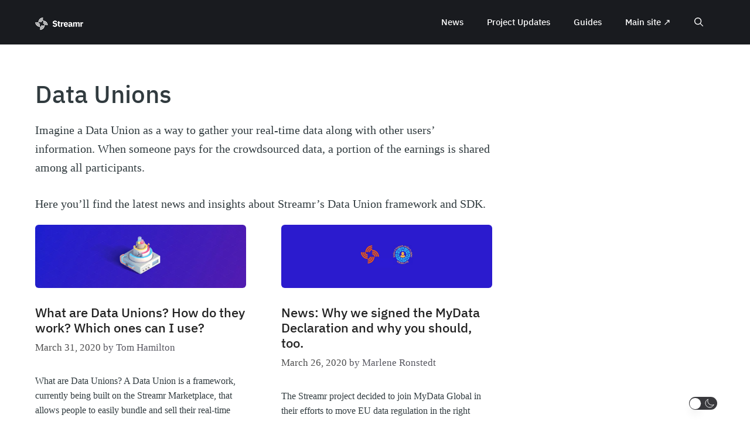

--- FILE ---
content_type: text/html; charset=UTF-8
request_url: https://blog.streamr.network/data-unions/page/2/
body_size: 19144
content:
<!DOCTYPE html><html lang="en-GB"  data-wp-dark-mode-preset="0" prefix="og: https://ogp.me/ns#"><head><meta charset="UTF-8"><meta name="viewport" content="width=device-width, initial-scale=1.0"><link rel='preload' as='script' href='https://blog.streamr.network/wp-content/plugins/wp-dark-mode-ultimate//assets/js/wp-dark-mode-ultimate.min.js' data-wpacu-preload-js='1'>
<meta name="viewport" content="width=device-width, initial-scale=1"><title>Data Unions</title><meta name="description" content="Imagine a Data Union as a way to gather your real-time data along with other users&#039; information. When someone pays for the crowdsourced data, a portion of the earnings is shared among all participants. Here you&#039;ll find the latest news and insights about Streamr&#039;s Data Union framework and SDK."/><meta name="robots" content="follow, noindex"/><meta property="og:locale" content="en_GB" /><meta property="og:type" content="article" /><meta property="og:title" content="Data Unions" /><meta property="og:description" content="Imagine a Data Union as a way to gather your real-time data along with other users&#039; information. When someone pays for the crowdsourced data, a portion of the earnings is shared among all participants. Here you&#039;ll find the latest news and insights about Streamr&#039;s Data Union framework and SDK." /><meta property="og:url" content="https://blog.streamr.network/data-unions/page/2/" /><meta property="og:site_name" content="Streamr + Ecosystem News, Tutorials &amp; Developer Guides" /><meta property="og:image" content="https://blog.streamr.network/wp-content/uploads/2023/07/streamr-site-share.png" /><meta property="og:image:secure_url" content="https://blog.streamr.network/wp-content/uploads/2023/07/streamr-site-share.png" /><meta property="og:image:width" content="1200" /><meta property="og:image:height" content="600" /><meta property="og:image:alt" content="Streamr Ecosystem News" /><meta property="og:image:type" content="image/png" /><meta name="twitter:card" content="summary_large_image" /><meta name="twitter:title" content="Data Unions" /><meta name="twitter:description" content="Imagine a Data Union as a way to gather your real-time data along with other users&#039; information. When someone pays for the crowdsourced data, a portion of the earnings is shared among all participants. Here you&#039;ll find the latest news and insights about Streamr&#039;s Data Union framework and SDK." /><meta name="twitter:site" content="@streamr" /><meta name="twitter:image" content="https://blog.streamr.network/wp-content/uploads/2023/07/streamr-site-share.png" /><meta name="twitter:label1" content="Posts" /><meta name="twitter:data1" content="27" /> <script type="application/ld+json" class="rank-math-schema-pro">{"@context":"https://schema.org","@graph":[{"@type":"Organization","@id":"https://blog.streamr.network/#organization","name":"Streamr + Ecosystem News, Tutorials &amp; Developer Guides","sameAs":["https://twitter.com/streamr"]},{"@type":"WebSite","@id":"https://blog.streamr.network/#website","url":"https://blog.streamr.network","name":"Streamr + Ecosystem News, Tutorials &amp; Developer Guides","alternateName":"Streamr\\'s blog","publisher":{"@id":"https://blog.streamr.network/#organization"},"inLanguage":"en-GB"},{"@type":"BreadcrumbList","@id":"https://blog.streamr.network/data-unions/page/2/#breadcrumb","itemListElement":[{"@type":"ListItem","position":"1","item":{"@id":"https://blog.streamr.network","name":"Blog"}},{"@type":"ListItem","position":"2","item":{"@id":"https://blog.streamr.network/data-unions/","name":"Data Unions"}}]},{"@type":"CollectionPage","@id":"https://blog.streamr.network/data-unions/page/2/#webpage","url":"https://blog.streamr.network/data-unions/page/2/","name":"Data Unions","isPartOf":{"@id":"https://blog.streamr.network/#website"},"inLanguage":"en-GB","breadcrumb":{"@id":"https://blog.streamr.network/data-unions/page/2/#breadcrumb"}}]}</script> <link  rel="alternate" type="application/rss+xml" title="Streamr &raquo; Feed" href="https://blog.streamr.network/feed/" /><link rel="alternate" type="application/rss+xml" title="Streamr &raquo; Comments Feed" href="https://blog.streamr.network/comments/feed/" /><link rel="alternate" type="application/rss+xml" title="Streamr &raquo; Data Unions Category Feed" href="https://blog.streamr.network/data-unions/feed/" /><link rel='stylesheet' id='wp-dark-mode-social-share-css' href='https://blog.streamr.network/wp-content/plugins/wp-dark-mode/assets//css/social-share.min.css' media='all' /><link rel='stylesheet' id='wp-block-library-css' href='https://blog.streamr.network/wp-includes/css/dist/block-library/style.min.css' media='all' /><style id='kevinbatdorf-code-block-pro-style-inline-css'>.wp-block-kevinbatdorf-code-block-pro{direction:ltr!important;font-family:ui-monospace,SFMono-Regular,Menlo,Monaco,Consolas,monospace;-webkit-text-size-adjust:100%!important;box-sizing:border-box!important;position:relative!important}.wp-block-kevinbatdorf-code-block-pro *{box-sizing:border-box!important}.wp-block-kevinbatdorf-code-block-pro pre,.wp-block-kevinbatdorf-code-block-pro pre *{font-size:inherit!important;line-height:inherit!important}.wp-block-kevinbatdorf-code-block-pro:not(.code-block-pro-editor) pre{background-image:none!important;border:0!important;border-radius:0!important;border-style:none!important;border-width:0!important;color:inherit!important;font-family:inherit!important;margin:0!important;overflow:auto!important;overflow-wrap:normal!important;padding:16px 0 16px 16px!important;text-align:left!important;white-space:pre!important;--tw-shadow:0 0 #0000;--tw-shadow-colored:0 0 #0000;box-shadow:var(--tw-ring-offset-shadow,0 0 #0000),var(--tw-ring-shadow,0 0 #0000),var(--tw-shadow)!important}.wp-block-kevinbatdorf-code-block-pro.padding-disabled:not(.code-block-pro-editor) pre{padding:0!important}.wp-block-kevinbatdorf-code-block-pro.padding-bottom-disabled pre{padding-bottom:0!important}.wp-block-kevinbatdorf-code-block-pro:not(.code-block-pro-editor) pre code{background:none!important;background-color:transparent!important;border:0!important;border-radius:0!important;border-style:none!important;border-width:0!important;color:inherit!important;display:block!important;font-family:inherit!important;margin:0!important;overflow-wrap:normal!important;padding:0!important;text-align:left!important;white-space:pre!important;width:100%!important;--tw-shadow:0 0 #0000;--tw-shadow-colored:0 0 #0000;box-shadow:var(--tw-ring-offset-shadow,0 0 #0000),var(--tw-ring-shadow,0 0 #0000),var(--tw-shadow)!important}.wp-block-kevinbatdorf-code-block-pro:not(.code-block-pro-editor) pre code .line{display:inline-block!important;min-width:var(--cbp-block-width,100%)!important;vertical-align:top!important}.wp-block-kevinbatdorf-code-block-pro.cbp-has-line-numbers:not(.code-block-pro-editor) pre code .line{padding-left:calc(12px + var(--cbp-line-number-width, auto))!important}.wp-block-kevinbatdorf-code-block-pro.cbp-has-line-numbers:not(.code-block-pro-editor) pre code{counter-increment:step calc(var(--cbp-line-number-start, 1) - 1)!important;counter-reset:step!important}.wp-block-kevinbatdorf-code-block-pro pre code .line{position:relative!important}.wp-block-kevinbatdorf-code-block-pro:not(.code-block-pro-editor) pre code .line:before{content:""!important;display:inline-block!important}.wp-block-kevinbatdorf-code-block-pro.cbp-has-line-numbers:not(.code-block-pro-editor) pre code .line:not(.cbp-line-number-disabled):before{color:var(--cbp-line-number-color,#999)!important;content:counter(step)!important;counter-increment:step!important;left:0!important;opacity:.5!important;position:absolute!important;text-align:right!important;transition-duration:.5s!important;transition-property:opacity!important;transition-timing-function:cubic-bezier(.4,0,.2,1)!important;-webkit-user-select:none!important;-moz-user-select:none!important;user-select:none!important;width:var(--cbp-line-number-width,auto)!important}.wp-block-kevinbatdorf-code-block-pro.cbp-highlight-hover .line{min-height:var(--cbp-block-height,100%)!important}.wp-block-kevinbatdorf-code-block-pro .line.cbp-line-highlight .cbp-line-highlighter,.wp-block-kevinbatdorf-code-block-pro .line.cbp-no-blur:hover .cbp-line-highlighter,.wp-block-kevinbatdorf-code-block-pro.cbp-highlight-hover:not(.cbp-blur-enabled:not(.cbp-unblur-on-hover)) .line:hover .cbp-line-highlighter{background:var(--cbp-line-highlight-color,rgb(14 165 233/.2))!important;left:-16px!important;min-height:var(--cbp-block-height,100%)!important;min-width:calc(var(--cbp-block-width, 100%) + 16px)!important;pointer-events:none!important;position:absolute!important;top:0!important;width:100%!important}[data-code-block-pro-font-family="Code-Pro-Comic-Mono.ttf"].wp-block-kevinbatdorf-code-block-pro .line.cbp-line-highlight .cbp-line-highlighter,[data-code-block-pro-font-family="Code-Pro-Comic-Mono.ttf"].wp-block-kevinbatdorf-code-block-pro .line.cbp-no-blur:hover .cbp-line-highlighter,[data-code-block-pro-font-family="Code-Pro-Comic-Mono.ttf"].wp-block-kevinbatdorf-code-block-pro.cbp-highlight-hover:not(.cbp-blur-enabled:not(.cbp-unblur-on-hover)) .line:hover .cbp-line-highlighter{top:-.125rem!important}[data-code-block-pro-font-family=Code-Pro-Fira-Code].wp-block-kevinbatdorf-code-block-pro .line.cbp-line-highlight .cbp-line-highlighter,[data-code-block-pro-font-family=Code-Pro-Fira-Code].wp-block-kevinbatdorf-code-block-pro .line.cbp-no-blur:hover .cbp-line-highlighter,[data-code-block-pro-font-family=Code-Pro-Fira-Code].wp-block-kevinbatdorf-code-block-pro.cbp-highlight-hover:not(.cbp-blur-enabled:not(.cbp-unblur-on-hover)) .line:hover .cbp-line-highlighter{top:-1.5px!important}[data-code-block-pro-font-family="Code-Pro-Deja-Vu-Mono.ttf"].wp-block-kevinbatdorf-code-block-pro .line.cbp-line-highlight .cbp-line-highlighter,[data-code-block-pro-font-family="Code-Pro-Deja-Vu-Mono.ttf"].wp-block-kevinbatdorf-code-block-pro .line.cbp-no-blur:hover .cbp-line-highlighter,[data-code-block-pro-font-family="Code-Pro-Deja-Vu-Mono.ttf"].wp-block-kevinbatdorf-code-block-pro.cbp-highlight-hover:not(.cbp-blur-enabled:not(.cbp-unblur-on-hover)) .line:hover .cbp-line-highlighter,[data-code-block-pro-font-family=Code-Pro-Cozette].wp-block-kevinbatdorf-code-block-pro .line.cbp-line-highlight .cbp-line-highlighter,[data-code-block-pro-font-family=Code-Pro-Cozette].wp-block-kevinbatdorf-code-block-pro .line.cbp-no-blur:hover .cbp-line-highlighter,[data-code-block-pro-font-family=Code-Pro-Cozette].wp-block-kevinbatdorf-code-block-pro.cbp-highlight-hover:not(.cbp-blur-enabled:not(.cbp-unblur-on-hover)) .line:hover .cbp-line-highlighter{top:-1px!important}.wp-block-kevinbatdorf-code-block-pro:not(.code-block-pro-editor).padding-disabled pre .line.cbp-line-highlight:after{left:0!important;width:100%!important}.wp-block-kevinbatdorf-code-block-pro.cbp-blur-enabled pre .line:not(.cbp-no-blur){filter:blur(1px)!important;opacity:.4!important;pointer-events:none!important;transition-duration:.2s!important;transition-property:all!important;transition-timing-function:cubic-bezier(.4,0,.2,1)!important}.wp-block-kevinbatdorf-code-block-pro.cbp-blur-enabled.cbp-unblur-on-hover:hover pre .line:not(.cbp-no-blur){opacity:1!important;pointer-events:auto!important;--tw-blur:blur(0);filter:var(--tw-blur) var(--tw-brightness) var(--tw-contrast) var(--tw-grayscale) var(--tw-hue-rotate) var(--tw-invert) var(--tw-saturate) var(--tw-sepia) var(--tw-drop-shadow)!important}.wp-block-kevinbatdorf-code-block-pro:not(.code-block-pro-editor) pre *{font-family:inherit!important}.cbp-see-more-simple-btn-hover{transition-property:none!important}.cbp-see-more-simple-btn-hover:hover{box-shadow:inset 0 0 100px 100px hsla(0,0%,100%,.1)!important}.code-block-pro-copy-button{border:0!important;border-style:none!important;border-width:0!important;cursor:pointer!important;left:auto!important;line-height:1!important;opacity:.1!important;padding:6px!important;position:absolute!important;right:0!important;top:0!important;transition-duration:.2s!important;transition-property:opacity!important;transition-timing-function:cubic-bezier(.4,0,.2,1)!important;z-index:10!important}.code-block-pro-copy-button:focus{opacity:.4!important}.code-block-pro-copy-button:not([data-has-text-button]){background:none!important;background-color:transparent!important}.wp-block-kevinbatdorf-code-block-pro.padding-disabled .code-block-pro-copy-button{padding:0!important}.wp-block-kevinbatdorf-code-block-pro:hover .code-block-pro-copy-button{opacity:.5!important}.wp-block-kevinbatdorf-code-block-pro .code-block-pro-copy-button:hover{opacity:.9!important}.code-block-pro-copy-button[data-has-text-button],.wp-block-kevinbatdorf-code-block-pro:hover .code-block-pro-copy-button[data-has-text-button]{opacity:1!important}.wp-block-kevinbatdorf-code-block-pro .code-block-pro-copy-button[data-has-text-button]:hover{opacity:.8!important}.code-block-pro-copy-button[data-has-text-button]{border-radius:.75rem!important;display:block!important;margin-right:.75rem!important;margin-top:.7rem!important;padding:.125rem .375rem!important}.code-block-pro-copy-button[data-inside-header-type=headlightsMuted],.code-block-pro-copy-button[data-inside-header-type^=headlights]{margin-top:.85rem!important}.code-block-pro-copy-button[data-inside-header-type=headlightsMutedAlt]{margin-top:.65rem!important}.code-block-pro-copy-button[data-inside-header-type=simpleString]{margin-top:.645rem!important}.code-block-pro-copy-button[data-inside-header-type=pillString]{margin-top:1rem!important}.code-block-pro-copy-button[data-inside-header-type=pillString] .cbp-btn-text{position:relative!important;top:1px!important}.cbp-btn-text{font-size:.75rem!important;line-height:1rem!important}.code-block-pro-copy-button .without-check{display:block!important}.code-block-pro-copy-button .with-check{display:none!important}.code-block-pro-copy-button.cbp-copying{opacity:1!important}.code-block-pro-copy-button.cbp-copying .without-check{display:none!important}.code-block-pro-copy-button.cbp-copying .with-check{display:block!important}.cbp-footer-link:hover{text-decoration-line:underline!important}@media print{.wp-block-kevinbatdorf-code-block-pro pre{max-height:none!important}.wp-block-kevinbatdorf-code-block-pro:not(#x) .line:before{background-color:transparent!important;color:inherit!important}.wp-block-kevinbatdorf-code-block-pro:not(#x) .cbp-line-highlighter,.wp-block-kevinbatdorf-code-block-pro:not(#x)>span{display:none!important}}</style><style id='rank-math-toc-block-style-inline-css'>.wp-block-rank-math-toc-block nav ol{counter-reset:item}.wp-block-rank-math-toc-block nav ol li{display:block}.wp-block-rank-math-toc-block nav ol li:before{content:counters(item,".") ". ";counter-increment:item}</style><style id='classic-theme-styles-inline-css'>/*! This file is auto-generated */
.wp-block-button__link{color:#fff;background-color:#32373c;border-radius:9999px;box-shadow:none;text-decoration:none;padding:calc(.667em + 2px) calc(1.333em + 2px);font-size:1.125em}.wp-block-file__button{background:#32373c;color:#fff;text-decoration:none}</style><style id='global-styles-inline-css'>body{--wp--preset--color--black:#000000;--wp--preset--color--cyan-bluish-gray:#abb8c3;--wp--preset--color--white:#ffffff;--wp--preset--color--pale-pink:#f78da7;--wp--preset--color--vivid-red:#cf2e2e;--wp--preset--color--luminous-vivid-orange:#ff6900;--wp--preset--color--luminous-vivid-amber:#fcb900;--wp--preset--color--light-green-cyan:#7bdcb5;--wp--preset--color--vivid-green-cyan:#00d084;--wp--preset--color--pale-cyan-blue:#8ed1fc;--wp--preset--color--vivid-cyan-blue:#0693e3;--wp--preset--color--vivid-purple:#9b51e0;--wp--preset--color--contrast:var(--contrast);--wp--preset--color--contrast-2:var(--contrast-2);--wp--preset--color--contrast-3:var(--contrast-3);--wp--preset--color--base:var(--base);--wp--preset--color--base-2:var(--base-2);--wp--preset--color--base-3:var(--base-3);--wp--preset--color--accent:var(--accent);--wp--preset--color--header-bg:var(--header-bg);--wp--preset--color--streamr-orange:var(--streamr-orange);--wp--preset--color--footer-bg:var(--footer-bg);--wp--preset--color--body-light:var(--body-light);--wp--preset--color--body-dark:var(--body-dark);--wp--preset--gradient--vivid-cyan-blue-to-vivid-purple:linear-gradient(135deg,rgba(6,147,227,1) 0%,rgb(155,81,224) 100%);--wp--preset--gradient--light-green-cyan-to-vivid-green-cyan:linear-gradient(135deg,rgb(122,220,180) 0%,rgb(0,208,130) 100%);--wp--preset--gradient--luminous-vivid-amber-to-luminous-vivid-orange:linear-gradient(135deg,rgba(252,185,0,1) 0%,rgba(255,105,0,1) 100%);--wp--preset--gradient--luminous-vivid-orange-to-vivid-red:linear-gradient(135deg,rgba(255,105,0,1) 0%,rgb(207,46,46) 100%);--wp--preset--gradient--very-light-gray-to-cyan-bluish-gray:linear-gradient(135deg,rgb(238,238,238) 0%,rgb(169,184,195) 100%);--wp--preset--gradient--cool-to-warm-spectrum:linear-gradient(135deg,rgb(74,234,220) 0%,rgb(151,120,209) 20%,rgb(207,42,186) 40%,rgb(238,44,130) 60%,rgb(251,105,98) 80%,rgb(254,248,76) 100%);--wp--preset--gradient--blush-light-purple:linear-gradient(135deg,rgb(255,206,236) 0%,rgb(152,150,240) 100%);--wp--preset--gradient--blush-bordeaux:linear-gradient(135deg,rgb(254,205,165) 0%,rgb(254,45,45) 50%,rgb(107,0,62) 100%);--wp--preset--gradient--luminous-dusk:linear-gradient(135deg,rgb(255,203,112) 0%,rgb(199,81,192) 50%,rgb(65,88,208) 100%);--wp--preset--gradient--pale-ocean:linear-gradient(135deg,rgb(255,245,203) 0%,rgb(182,227,212) 50%,rgb(51,167,181) 100%);--wp--preset--gradient--electric-grass:linear-gradient(135deg,rgb(202,248,128) 0%,rgb(113,206,126) 100%);--wp--preset--gradient--midnight:linear-gradient(135deg,rgb(2,3,129) 0%,rgb(40,116,252) 100%);--wp--preset--font-size--small:13px;--wp--preset--font-size--medium:20px;--wp--preset--font-size--large:36px;--wp--preset--font-size--x-large:42px;--wp--preset--spacing--20:0.44rem;--wp--preset--spacing--30:0.67rem;--wp--preset--spacing--40:1rem;--wp--preset--spacing--50:1.5rem;--wp--preset--spacing--60:2.25rem;--wp--preset--spacing--70:3.38rem;--wp--preset--spacing--80:5.06rem;--wp--preset--shadow--natural:6px 6px 9px rgba(0, 0, 0, 0.2);--wp--preset--shadow--deep:12px 12px 50px rgba(0, 0, 0, 0.4);--wp--preset--shadow--sharp:6px 6px 0px rgba(0, 0, 0, 0.2);--wp--preset--shadow--outlined:6px 6px 0px -3px rgba(255, 255, 255, 1), 6px 6px rgba(0, 0, 0, 1);--wp--preset--shadow--crisp:6px 6px 0px rgba(0, 0, 0, 1)}:where(.is-layout-flex){gap:.5em}:where(.is-layout-grid){gap:.5em}body .is-layout-flex{display:flex}body .is-layout-flex{flex-wrap:wrap;align-items:center}body .is-layout-flex>*{margin:0}body .is-layout-grid{display:grid}body .is-layout-grid>*{margin:0}:where(.wp-block-columns.is-layout-flex){gap:2em}:where(.wp-block-columns.is-layout-grid){gap:2em}:where(.wp-block-post-template.is-layout-flex){gap:1.25em}:where(.wp-block-post-template.is-layout-grid){gap:1.25em}.has-black-color{color:var(--wp--preset--color--black)!important}.has-cyan-bluish-gray-color{color:var(--wp--preset--color--cyan-bluish-gray)!important}.has-white-color{color:var(--wp--preset--color--white)!important}.has-pale-pink-color{color:var(--wp--preset--color--pale-pink)!important}.has-vivid-red-color{color:var(--wp--preset--color--vivid-red)!important}.has-luminous-vivid-orange-color{color:var(--wp--preset--color--luminous-vivid-orange)!important}.has-luminous-vivid-amber-color{color:var(--wp--preset--color--luminous-vivid-amber)!important}.has-light-green-cyan-color{color:var(--wp--preset--color--light-green-cyan)!important}.has-vivid-green-cyan-color{color:var(--wp--preset--color--vivid-green-cyan)!important}.has-pale-cyan-blue-color{color:var(--wp--preset--color--pale-cyan-blue)!important}.has-vivid-cyan-blue-color{color:var(--wp--preset--color--vivid-cyan-blue)!important}.has-vivid-purple-color{color:var(--wp--preset--color--vivid-purple)!important}.has-black-background-color{background-color:var(--wp--preset--color--black)!important}.has-cyan-bluish-gray-background-color{background-color:var(--wp--preset--color--cyan-bluish-gray)!important}.has-white-background-color{background-color:var(--wp--preset--color--white)!important}.has-pale-pink-background-color{background-color:var(--wp--preset--color--pale-pink)!important}.has-vivid-red-background-color{background-color:var(--wp--preset--color--vivid-red)!important}.has-luminous-vivid-orange-background-color{background-color:var(--wp--preset--color--luminous-vivid-orange)!important}.has-luminous-vivid-amber-background-color{background-color:var(--wp--preset--color--luminous-vivid-amber)!important}.has-light-green-cyan-background-color{background-color:var(--wp--preset--color--light-green-cyan)!important}.has-vivid-green-cyan-background-color{background-color:var(--wp--preset--color--vivid-green-cyan)!important}.has-pale-cyan-blue-background-color{background-color:var(--wp--preset--color--pale-cyan-blue)!important}.has-vivid-cyan-blue-background-color{background-color:var(--wp--preset--color--vivid-cyan-blue)!important}.has-vivid-purple-background-color{background-color:var(--wp--preset--color--vivid-purple)!important}.has-black-border-color{border-color:var(--wp--preset--color--black)!important}.has-cyan-bluish-gray-border-color{border-color:var(--wp--preset--color--cyan-bluish-gray)!important}.has-white-border-color{border-color:var(--wp--preset--color--white)!important}.has-pale-pink-border-color{border-color:var(--wp--preset--color--pale-pink)!important}.has-vivid-red-border-color{border-color:var(--wp--preset--color--vivid-red)!important}.has-luminous-vivid-orange-border-color{border-color:var(--wp--preset--color--luminous-vivid-orange)!important}.has-luminous-vivid-amber-border-color{border-color:var(--wp--preset--color--luminous-vivid-amber)!important}.has-light-green-cyan-border-color{border-color:var(--wp--preset--color--light-green-cyan)!important}.has-vivid-green-cyan-border-color{border-color:var(--wp--preset--color--vivid-green-cyan)!important}.has-pale-cyan-blue-border-color{border-color:var(--wp--preset--color--pale-cyan-blue)!important}.has-vivid-cyan-blue-border-color{border-color:var(--wp--preset--color--vivid-cyan-blue)!important}.has-vivid-purple-border-color{border-color:var(--wp--preset--color--vivid-purple)!important}.has-vivid-cyan-blue-to-vivid-purple-gradient-background{background:var(--wp--preset--gradient--vivid-cyan-blue-to-vivid-purple)!important}.has-light-green-cyan-to-vivid-green-cyan-gradient-background{background:var(--wp--preset--gradient--light-green-cyan-to-vivid-green-cyan)!important}.has-luminous-vivid-amber-to-luminous-vivid-orange-gradient-background{background:var(--wp--preset--gradient--luminous-vivid-amber-to-luminous-vivid-orange)!important}.has-luminous-vivid-orange-to-vivid-red-gradient-background{background:var(--wp--preset--gradient--luminous-vivid-orange-to-vivid-red)!important}.has-very-light-gray-to-cyan-bluish-gray-gradient-background{background:var(--wp--preset--gradient--very-light-gray-to-cyan-bluish-gray)!important}.has-cool-to-warm-spectrum-gradient-background{background:var(--wp--preset--gradient--cool-to-warm-spectrum)!important}.has-blush-light-purple-gradient-background{background:var(--wp--preset--gradient--blush-light-purple)!important}.has-blush-bordeaux-gradient-background{background:var(--wp--preset--gradient--blush-bordeaux)!important}.has-luminous-dusk-gradient-background{background:var(--wp--preset--gradient--luminous-dusk)!important}.has-pale-ocean-gradient-background{background:var(--wp--preset--gradient--pale-ocean)!important}.has-electric-grass-gradient-background{background:var(--wp--preset--gradient--electric-grass)!important}.has-midnight-gradient-background{background:var(--wp--preset--gradient--midnight)!important}.has-small-font-size{font-size:var(--wp--preset--font-size--small)!important}.has-medium-font-size{font-size:var(--wp--preset--font-size--medium)!important}.has-large-font-size{font-size:var(--wp--preset--font-size--large)!important}.has-x-large-font-size{font-size:var(--wp--preset--font-size--x-large)!important}.wp-block-navigation a:where(:not(.wp-element-button)){color:inherit}:where(.wp-block-post-template.is-layout-flex){gap:1.25em}:where(.wp-block-post-template.is-layout-grid){gap:1.25em}:where(.wp-block-columns.is-layout-flex){gap:2em}:where(.wp-block-columns.is-layout-grid){gap:2em}.wp-block-pullquote{font-size:1.5em;line-height:1.6}</style><link   nowprocket data-no-minify="1" data-no-optimize="1" rel='stylesheet' id='wp-dark-mode-css' href='https://blog.streamr.network/wp-content/plugins/wp-dark-mode/assets/css/app.min.css' media='all' /><style id='wp-dark-mode-inline-css'>html[data-wp-dark-mode-active],[data-wp-dark-mode-loading]{--wp-dark-mode-body-filter:brightness(100%) contrast(90%) grayscale(0%) sepia(10%);--wp-dark-mode-grayscale:0%;--wp-dark-mode-img-brightness:100%;--wp-dark-mode-img-grayscale:0%;--wp-dark-mode-video-brightness:100%;--wp-dark-mode-video-grayscale:0%;--wp-dark-mode-large-font-sized:1em}.wp-dark-mode-active,[data-wp-dark-mode]{--wp-dark-mode-background-color:#232323;--wp-dark-mode-text-color:#f0f0f0}[data-wp-dark-mode-active] .legal-consent-container .hs-form-booleancheckbox-display p{color:#767676!important}[data-wp-dark-mode-active] #label-email-e22a6b70-5bc8-4f84-8bc5-367abc0c4898{color:#767676!important}</style><link rel='stylesheet' id='generate-widget-areas-css' href='https://blog.streamr.network/wp-content/themes/generatepress/assets/css/components/widget-areas.min.css' media='all' /><link rel='stylesheet' id='generate-style-css' href='https://blog.streamr.network/wp-content/themes/generatepress/assets/css/main.min.css' media='all' /><style id='generate-style-inline-css'>.generate-columns{margin-bottom:20px;padding-left:20px}.generate-columns-container{margin-left:-20px}.page-header{margin-bottom:20px;margin-left:20px}.generate-columns-container>.paging-navigation{margin-left:20px}.is-right-sidebar{width:30%}.is-left-sidebar{width:30%}.site-content .content-area{width:70%}@media (max-width:768px){.main-navigation .menu-toggle,.sidebar-nav-mobile:not(#sticky-placeholder){display:block}.main-navigation ul,.gen-sidebar-nav,.main-navigation:not(.slideout-navigation):not(.toggled) .main-nav>ul,.has-inline-mobile-toggle #site-navigation .inside-navigation>*:not(.navigation-search):not(.main-nav){display:none}.nav-align-right .inside-navigation,.nav-align-center .inside-navigation{justify-content:space-between}.has-inline-mobile-toggle .mobile-menu-control-wrapper{display:flex;flex-wrap:wrap}.has-inline-mobile-toggle .inside-header{flex-direction:row;text-align:left;flex-wrap:wrap}.has-inline-mobile-toggle .header-widget,.has-inline-mobile-toggle #site-navigation{flex-basis:100%}.nav-float-left .has-inline-mobile-toggle #site-navigation{order:10}}.dynamic-author-image-rounded{border-radius:100%}.dynamic-featured-image,.dynamic-author-image{vertical-align:middle}.one-container.blog .dynamic-content-template:not(:last-child),.one-container.archive .dynamic-content-template:not(:last-child){padding-bottom:0}.dynamic-entry-excerpt>p:last-child{margin-bottom:0}</style><link rel='stylesheet' id='tablepress-default-css' href='https://blog.streamr.network/wp-content/plugins/tablepress/css/build/default.css' media='all' /><link rel='stylesheet' id='generatepress-dynamic-css' href='https://blog.streamr.network/wp-content/uploads/generatepress/style.min.css' media='all' /><link rel='stylesheet' id='generate-child-css' href='https://blog.streamr.network/wp-content/cache/asset-cleanup/css/item/streamr__style-css-v5b4e8f366437975cec94074cfed7fc93f391064a.css' media='all' /><style id='generateblocks-inline-css'>.gb-container .wp-block-image img{vertical-align:middle}.gb-grid-wrapper .wp-block-image{margin-bottom:0}.gb-highlight{background:none}.gb-container-link{position:absolute;top:0;right:0;bottom:0;left:0;z-index:99}</style><link rel='stylesheet' id='generate-blog-css' href='https://blog.streamr.network/wp-content/plugins/gp-premium/blog/functions/css/style.min.css' media='all' /><link rel='stylesheet' id='generate-offside-css' href='https://blog.streamr.network/wp-content/plugins/gp-premium/menu-plus/functions/css/offside.min.css' media='all' /><style id='generate-offside-inline-css'>:root{--gp-slideout-width:265px}.slideout-navigation,.slideout-navigation a{color:var(--base-3)}.slideout-navigation button.slideout-exit{color:var(--base-3);padding-left:20px;padding-right:20px}.slide-opened nav.toggled .menu-toggle:before{display:none}@media (max-width:768px){.menu-bar-item.slideout-toggle{display:none}}</style><link rel='stylesheet' id='generate-navigation-branding-css' href='https://blog.streamr.network/wp-content/plugins/gp-premium/menu-plus/functions/css/navigation-branding-flex.min.css' media='all' /><style id='generate-navigation-branding-inline-css'>.main-navigation.has-branding .inside-navigation.grid-container,.main-navigation.has-branding.grid-container .inside-navigation:not(.grid-container){padding:0 20px 0 20px}.main-navigation.has-branding:not(.grid-container) .inside-navigation:not(.grid-container) .navigation-branding{margin-left:10px}.main-navigation .sticky-navigation-logo,.main-navigation.navigation-stick .site-logo:not(.mobile-header-logo){display:none}.main-navigation.navigation-stick .sticky-navigation-logo{display:block}.navigation-branding img,.site-logo.mobile-header-logo img{height:60px;width:auto}.navigation-branding .main-title{line-height:60px}@media (max-width:768px){.main-navigation.has-branding.nav-align-center .menu-bar-items,.main-navigation.has-sticky-branding.navigation-stick.nav-align-center .menu-bar-items{margin-left:auto}.navigation-branding{margin-right:auto;margin-left:10px}.navigation-branding .main-title,.mobile-header-navigation .site-logo{margin-left:10px}.main-navigation.has-branding .inside-navigation.grid-container{padding:0}}</style><style id='rocket-lazyload-inline-css'>.rll-youtube-player{position:relative;padding-bottom:56.23%;height:0;overflow:hidden;max-width:100%}.rll-youtube-player:focus-within{outline:2px solid currentColor;outline-offset:5px}.rll-youtube-player iframe{position:absolute;top:0;left:0;width:100%;height:100%;z-index:100;background:0 0}.rll-youtube-player img{bottom:0;display:block;left:0;margin:auto;max-width:100%;width:100%;position:absolute;right:0;top:0;border:none;height:auto;-webkit-transition:.4s all;-moz-transition:.4s all;transition:.4s all}.rll-youtube-player img:hover{-webkit-filter:brightness(75%)}.rll-youtube-player .play{height:100%;width:100%;left:0;top:0;position:absolute;background:url(https://blog.streamr.network/wp-content/plugins/rocket-lazy-load/assets/img/youtube.png) no-repeat center;background-color:transparent!important;cursor:pointer;border:none}.wp-embed-responsive .wp-has-aspect-ratio .rll-youtube-player{position:absolute;padding-bottom:0;width:100%;height:100%;top:0;bottom:0;left:0;right:0}</style> <script   src="https://blog.streamr.network/wp-includes/js/jquery/jquery.min.js" id="jquery-core-js"></script> <script   src="https://blog.streamr.network/wp-includes/js/jquery/jquery-migrate.min.js" id="jquery-migrate-js"></script> <script  id="wp-dark-mode-js-extra">var wp_dark_mode_json = {"ajax_url":"https:\/\/blog.streamr.network\/wp-admin\/admin-ajax.php","nonce":"a78348b2b7","is_pro":"1","version":"5.0.4","is_excluded":"","excluded_elements":" #wpadminbar, .wp-dark-mode-switch, .elementor-button-content-wrapper","options":{"frontend_enabled":true,"frontend_mode":"default_light","frontend_time_starts":"8:00 PM","frontend_time_ends":"7:00 AM","frontend_custom_css":".legal-consent-container .hs-form-booleancheckbox-display p {\r\n\t\tcolor: #767676 !important;\r\n}\r\n#label-email-e22a6b70-5bc8-4f84-8bc5-367abc0c4898 {\r\n\t\tcolor: #767676 !important;\r\n}","frontend_remember_choice":true,"admin_enabled":false,"admin_enabled_block_editor":true,"floating_switch_enabled":true,"floating_switch_style":3,"floating_switch_size":"custom","floating_switch_size_custom":64,"floating_switch_position":"custom","floating_switch_position_side":"right","floating_switch_position_side_value":56,"floating_switch_position_bottom_value":20,"floating_switch_enabled_attention_effect":false,"floating_switch_attention_effect":"none","floating_switch_enabled_cta":false,"floating_switch_cta_text":"","floating_switch_cta_color":"","floating_switch_cta_background":"","floating_switch_enabled_custom_icons":false,"floating_switch_icon_light":"","floating_switch_icon_dark":"","floating_switch_enabled_custom_texts":false,"floating_switch_text_light":"Light","floating_switch_text_dark":"Dark","menu_switch_enabled":false,"content_switch_enabled_top_of_posts":false,"content_switch_enabled_top_of_pages":false,"content_switch_style":1,"color_mode":"automatic","color_presets":[{"name":"Gold","bg":"#000","secondary_bg":"#000","text":"#dfdedb","link":"#e58c17","link_hover":"#e58c17","input_bg":"#000","input_text":"#dfdedb","input_placeholder":"#dfdedb","button_text":"#dfdedb","button_hover_text":"#dfdedb","button_bg":"#141414","button_hover_bg":"#141414","button_border":"#1e1e1e","enable_scrollbar":false,"scrollbar_track":"#141414","scrollbar_thumb":"#dfdedb"},{"name":"Sapphire","bg":"#1B2836","secondary_bg":"#1B2836","text":"#fff","link":"#459BE6","link_hover":"#459BE6","input_bg":"#1B2836","input_text":"#fff","input_placeholder":"#fff","button_text":"#fff","button_hover_text":"#fff","button_bg":"#2f3c4a","button_hover_bg":"#2f3c4a","button_border":"#394654","enable_scrollbar":false,"scrollbar_track":"#1B2836","scrollbar_thumb":"#fff"},{"name":"Fuchsia","bg":"#1E0024","secondary_bg":"#1E0024","text":"#fff","link":"#E251FF","link_hover":"#E251FF","input_bg":"#1E0024","input_text":"#fff","input_placeholder":"#fff","button_text":"#fff","button_hover_text":"#fff","button_bg":"#321438","button_hover_bg":"#321438","button_border":"#321438","enable_scrollbar":false,"scrollbar_track":"#1E0024","scrollbar_thumb":"#fff"},{"name":"Rose","bg":"#270000","secondary_bg":"#270000","text":"#fff","link":"#FF7878","link_hover":"#FF7878","input_bg":"#270000","input_text":"#fff","input_placeholder":"#fff","button_text":"#fff","button_hover_text":"#fff","button_bg":"#3b1414","button_hover_bg":"#3b1414","button_border":"#451e1e","enable_scrollbar":false,"scrollbar_track":"#270000","scrollbar_thumb":"#fff"},{"name":"Violet","bg":"#160037","secondary_bg":"#160037","text":"#EBEBEB","link":"#B381FF","link_hover":"#B381FF","input_bg":"#160037","input_text":"#EBEBEB","input_placeholder":"#EBEBEB","button_text":"#EBEBEB","button_hover_text":"#EBEBEB","button_bg":"#2a144b","button_hover_bg":"#2a144b","button_border":"#341e55","enable_scrollbar":false,"scrollbar_track":"#160037","scrollbar_thumb":"#EBEBEB"},{"name":"Pink","bg":"#121212","secondary_bg":"#121212","text":"#E6E6E6","link":"#FF9191","link_hover":"#FF9191","input_bg":"#121212","input_text":"#E6E6E6","input_placeholder":"#E6E6E6","button_text":"#E6E6E6","button_hover_text":"#E6E6E6","button_bg":"#262626","button_hover_bg":"#262626","button_border":"#303030","enable_scrollbar":false,"scrollbar_track":"#121212","scrollbar_thumb":"#E6E6E6"},{"name":"Kelly","bg":"#000A3B","secondary_bg":"#000A3B","text":"#FFFFFF","link":"#3AFF82","link_hover":"#3AFF82","input_bg":"#000A3B","input_text":"#FFFFFF","input_placeholder":"#FFFFFF","button_text":"#FFFFFF","button_hover_text":"#FFFFFF","button_bg":"#141e4f","button_hover_bg":"#141e4f","button_border":"#1e2859","enable_scrollbar":false,"scrollbar_track":"#000A3B","scrollbar_thumb":"#FFFFFF"},{"name":"Magenta","bg":"#171717","secondary_bg":"#171717","text":"#BFB7C0","link":"#F776F0","link_hover":"#F776F0","input_bg":"#171717","input_text":"#BFB7C0","input_placeholder":"#BFB7C0","button_text":"#BFB7C0","button_hover_text":"#BFB7C0","button_bg":"#2b2b2b","button_hover_bg":"#2b2b2b","button_border":"#353535","enable_scrollbar":false,"scrollbar_track":"#171717","scrollbar_thumb":"#BFB7C0"},{"name":"Green","bg":"#003711","secondary_bg":"#003711","text":"#FFFFFF","link":"#84FF6D","link_hover":"#84FF6D","input_bg":"#003711","input_text":"#FFFFFF","input_placeholder":"#FFFFFF","button_text":"#FFFFFF","button_hover_text":"#FFFFFF","button_bg":"#144b25","button_hover_bg":"#144b25","button_border":"#1e552f","enable_scrollbar":false,"scrollbar_track":"#003711","scrollbar_thumb":"#FFFFFF"},{"name":"Orange","bg":"#23243A","secondary_bg":"#23243A","text":"#D6CB99","link":"#FF9323","link_hover":"#FF9323","input_bg":"#23243A","input_text":"#D6CB99","input_placeholder":"#D6CB99","button_text":"#D6CB99","button_hover_text":"#D6CB99","button_bg":"#37384e","button_hover_bg":"#37384e","button_border":"#414258","enable_scrollbar":false,"scrollbar_track":"#23243A","scrollbar_thumb":"#D6CB99"},{"name":"Yellow","bg":"#151819","secondary_bg":"#151819","text":"#D5D6D7","link":"#DAA40B","link_hover":"#DAA40B","input_bg":"#151819","input_text":"#D5D6D7","input_placeholder":"#D5D6D7","button_text":"#D5D6D7","button_hover_text":"#D5D6D7","button_bg":"#292c2d","button_hover_bg":"#292c2d","button_border":"#333637","enable_scrollbar":false,"scrollbar_track":"#151819","scrollbar_thumb":"#D5D6D7"},{"name":"Facebook","bg":"#18191A","secondary_bg":"#18191A","text":"#DCDEE3","link":"#2D88FF","link_hover":"#2D88FF","input_bg":"#18191A","input_text":"#DCDEE3","input_placeholder":"#DCDEE3","button_text":"#DCDEE3","button_hover_text":"#DCDEE3","button_bg":"#2c2d2e","button_hover_bg":"#2c2d2e","button_border":"#363738","enable_scrollbar":false,"scrollbar_track":"#18191A","scrollbar_thumb":"#DCDEE3"},{"name":"Twitter","bg":"#141d26","secondary_bg":"#141d26","text":"#fff","link":"#1C9CEA","link_hover":"#1C9CEA","input_bg":"#141d26","input_text":"#fff","input_placeholder":"#fff","button_text":"#fff","button_hover_text":"#fff","button_bg":"#28313a","button_hover_bg":"#28313a","button_border":"#323b44","enable_scrollbar":false,"scrollbar_track":"#141d26","scrollbar_thumb":"#fff"}],"color_preset_id":0,"color_filter_brightness":100,"color_filter_contrast":90,"color_filter_grayscale":0,"color_filter_sepia":10,"image_replaces":[{"light":"https:\/\/blog.streamr.network\/wp-content\/uploads\/2023\/08\/streamr-logo-mono-white-min.png","dark":"https:\/\/blog.streamr.network\/wp-content\/uploads\/2023\/08\/streamr-logo-mono-white-min.png"}],"image_enabled_low_brightness":false,"image_brightness":80,"image_low_brightness_excludes":[],"image_enabled_low_grayscale":false,"image_grayscale":0,"image_low_grayscale_excludes":[],"video_replaces":[],"video_enabled_low_brightness":false,"video_brightness":80,"video_low_brightness_excludes":[],"video_enabled_low_grayscale":false,"video_grayscale":0,"video_low_grayscale_excludes":[],"animation_enabled":false,"animation_name":"fade","performance_track_dynamic_content":false,"performance_load_scripts_in_footer":false,"performance_execute_as":"sync","excludes_elements":"","excludes_elements_includes":"","excludes_posts":[],"excludes_posts_all":false,"excludes_posts_except":[],"excludes_taxonomies":[],"excludes_taxonomies_all":false,"excludes_taxonomies_except":[],"excludes_wc_products":[],"excludes_wc_products_all":false,"excludes_wc_products_except":[],"excludes_wc_categories":[],"excludes_wc_categories_all":false,"excludes_wc_categories_except":[],"accessibility_enabled_keyboard_shortcut":true,"accessibility_enabled_url_param":true,"typography_enabled":false,"typography_font_size":"1.2","typography_font_size_custom":120,"analytics_enabled":true,"analytics_enabled_dashboard_widget":true,"analytics_enabled_email_reporting":false,"analytics_email_reporting_frequency":"daily","analytics_email_reporting_address":"","analytics_email_reporting_subject":"WP Dark Mode Analytics Report"},"analytics_enabled":"1","url":{"ajax":"https:\/\/blog.streamr.network\/wp-admin\/admin-ajax.php","home":"https:\/\/blog.streamr.network","admin":"https:\/\/blog.streamr.network\/wp-admin\/","assets":"https:\/\/blog.streamr.network\/wp-content\/plugins\/wp-dark-mode\/assets\/"},"debug":"","is_ultimate":"1"};</script> <script  nowprocket data-no-minify="1" data-no-optimize="1" src="https://blog.streamr.network/wp-content/plugins/wp-dark-mode/assets/js/app.min.js" id="wp-dark-mode-js"></script> <script   defer data-domain='blog.streamr.network' data-api='https://blog.streamr.network/wp-json/362401/v1/d93b/033495a2' data-exclude='/lp/*' src="https://blog.streamr.network/wp-content/uploads/fe16f02775/e4d0acf2.js" id="plausible"></script> <script   id="plausible-analytics-js-after">window.plausible = window.plausible || function() { (window.plausible.q = window.plausible.q || []).push(arguments) }</script> <link rel="https://api.w.org/" href="https://blog.streamr.network/wp-json/" /><link rel="alternate" type="application/json" href="https://blog.streamr.network/wp-json/wp/v2/categories/33" /><style id="social-share-root">:root{--wp-dark-mode-social-share-scale:1.4}._fixed-size{--wp-dark-mode-social-share-scale:1.2 !important}._fixed-size-large{--wp-dark-mode-social-share-scale:1.4 !important}</style> <script>window.dataLayer = window.dataLayer || [];</script>  <script>(function(w,d,s,l,i){w[l]=w[l]||[];w[l].push({'gtm.start':
new Date().getTime(),event:'gtm.js'});var f=d.getElementsByTagName(s)[0],
j=d.createElement(s),dl=l!='dataLayer'?'&l='+l:'';j.async=true;j.src=
'https://www.googletagmanager.com/gtm.js?id='+i+dl;f.parentNode.insertBefore(j,f);
})(window,document,'script','dataLayer','GTM-W9HTMKM');</script> <link rel="icon" href="https://blog.streamr.network/wp-content/uploads/2023/06/Streamr-mark-128px.png" sizes="32x32" /><link rel="icon" href="https://blog.streamr.network/wp-content/uploads/2023/06/Streamr-mark-128px.png" sizes="192x192" /><link rel="apple-touch-icon" href="https://blog.streamr.network/wp-content/uploads/2023/06/Streamr-mark-128px.png" /><meta name="msapplication-TileImage" content="https://blog.streamr.network/wp-content/uploads/2023/06/Streamr-mark-128px.png" /><style id="wp-custom-css">.category-section .gb-block-image img.featured-image{margin:20px 0 0 0;width:100%}.home .gb-query-loop-wrapper{margin-left:-40px!important}.home .gb-container{margin-bottom:20px}.home #page #post-10273 .inside-article{padding-left:0;padding-right:0}.home li.wp-block-post.post.type-post{padding:10px 0;margin-bottom:20px}.home .gb-grid-wrapper.teaser-author{margin-top:8px;justify-items:flex-start;justify-content:flex-start;align-items:center}.home .gb-grid-wrapper .article-meta{height:30px}.home .author-avatar{margin-top:8px}.home #primary .inside-article:last-child{padding-bottom:0}.page-id-10273 main#main{margin-top:0}.archive article.featured-column,.archive article.featured-column .inside-article{background:#f9f9f9;border-radius:6px;padding-bottom:20px;margin-bottom:60px}.wp-block-embed .wp-element-caption{padding-top:8px;font-size:12px;font-family:"IBM Plex Sans",sans-serif}#primary,#main .inside-article{padding-bottom:4em}.error404 #primary{padding-bottom:0em}#main .author-avatar-container{width:30px}#main .wp-block-embed .wp-element-caption code{font-size:inherit}.site-footer{margin-top:3em}.error404 .site-footer{margin-top:0}#footer-widgets a{font-family:"IBM Plex Sans",sans-serif;font-size:18px}.footer-widgets-container.grid-container{padding-top:4em;padding-bottom:3em}#footer-widgets .footer-widget-1 .wp-block-image{margin:0;padding:0;text-align:left}#footer-widgets .footer-widget-1 img.wp-image-9990{margin:0;width:120px!important;height:auto!important}#footer-widgets .footer-widget-1 .wp-block-image .alignleft{margin-top:16px}#footer-widgets p.footer-column-title{font-family:"IBM Plex Sans",sans-serif}#footer-widgets div[class^="footer-widget-"] aside{margin-bottom:10px}#footer-widgets div[class^="footer-widget-"] ul li a{font-size:16px;text-decoration:none}.generate-back-to-top{background-color:#39393D;font-size:14px;border-radius:6px;border-top-left-radius:6px;border-top-right-radius:6px;border-bottom-right-radius:6px;border-bottom-left-radius:6px;bottom:20px;right:26px;line-height:22px;width:22px}a.generate-back-to-top{background-color:#39393d!important}#main .home-cover h1.wp-block-heading{margin-top:20px}.entry-header h1.entry-title{margin-top:2em}.author-avatar .gb-grid-column-40cde41d{width:32px}.author-avatar{margin-top:14px}.author-avatar-container img{border-radius:50%}.article-meta{font-family:"IBM Plex Sans",sans-serif;margin-top:14px;margin-left:8px;line-height:1.4}.wp-block-query .wp-block-post-excerpt p.wp-block-post-excerpt__excerpt,.wp-dark-mode-active .wp-block-query .wp-block-post-excerpt p.wp-block-post-excerpt__excerpt{color:#3a3a3a!important}.wp-block-post-author-name{font-weight:500}time{opacity:.9;color:#3a3a3a}.wp-block-post-date,.wp-block-post-author-name{display:block!important;font-size:12px;text-transform:uppercase}.wp-block-cover.home-cover .has-background-dim:not([class*=-background-color]){background-color:var(--header-bg)}.home #main{margin-top:0;.wp-block-cover__inner-container{padding-left:40px}}.archive header.page-header{padding:40px 20px 20px 20px;margin-bottom:0}@media (max-width:768px){.single-post #content{margin-left:20px;margin-right:20px}#main .home-cover .home-cover-item,#main .home-cover .home-cover-container{text-align:center;justify-content:center}.featured-img{margin-left:-30px;margin-right:-30px}#main .wp-block-cover .wp-block-cover__inner-container{max-width:100%;padding-right:20px;margin-left:0;margin-right:0}#main .gb-grid-wrapper .gb-container.article-meta{width:auto}.archive header.page-header{padding:40px 20px 20px 20px;margin-bottom:20px}.archive .page-header .taxonomy-description p{border-bottom:1px solid #e9eef1;padding-bottom:40px}#main .gb-grid-wrapper.teaser-author>.gb-grid-column{width:auto;float:left}.footer-widget-2,.footer-widget-3,.footer-widget-4{padding-left:40px}.slideout-navigation.do-overlay .main-nav{margin-top:80px}vv .gb-container-6f47eeb9.newsletter-box{margin:0em 1em 4em 1em!important;padding:5em 2em}}#menu-off-canvas.slideout-menu{padding:40px 20px}.page #content .inside-article{padding-left:20px;padding-right:20px}#right-sidebar .inside-right-sidebar{padding-left:20px!important}#right-sidebar #block-11{padding-left:0;padding-bottom:0}.single .inside-right-sidebar{position:sticky;top:0}.wp-block-details.has-background{padding:1.4em;border-radius:6px}body.page a.wp-block-latest-posts__post-title{font-size:16px;line-height:.2}.home 3.wp-block-heading,.gb-headline{margin-top:60px}*/ ::selection{background-color:hsl(50deg 100% 50% / 15%)}.no-decoration a{text-decoration:none}.no-decoration.wp-block-post-title{margin-top:20px}.post-link a,.wp-block-group .wp-block-post-title a,.single #content .wp-block-post-title a,#main .single .gb-container-link a{text-decoration:none;box-shadow:none;color:#3a3a3a}.article-category{font-weight:600;margin-top:12px;margin-bottom:0}.sticky-navigation-logo .is-logo-image{width:82px;height:auto}li.wp-block-post.post.type-post{padding:0 20px;margin-bottom:20px}.wp-block-cover.home-cover.alignfull{margin-bottom:3em}.wp-block-cover.home-cover.alignfull a{color:#fff;text-decoration:none;box-shadow:inset 0 -1px 0 #fff}.wp-block-cover.home-cover.alignfull .wp-social-link a{box-shadow:none}#page p.see-more:not(p.see-more:last-child){font-size:1rem;margin-bottom:5em}.archive #main .inside-article{padding:0 20px 0 20px;margin-bottom:20px}.archive .inside-article .post-image{margin-bottom:20px}img.wp-post-image{border-radius:6px}body:not(.post-image-aligned-center) .featured-column .inside-article .post-image{padding-top:30px}.wp-block-cover .wp-block-cover__inner-container{max-width:1200px;padding-right:1em}.no-decoration.wp-block-post-title{margin-top:20px}.home .wp-block-cover__inner-container{width:1200px}p.archive-intro.has-background{padding:1.25em 1.25em;font-size:16px}.archive .entry-summary{font-size:16px}.wp-block-post-excerpt__excerpt{font-size:16px}.wp-block-image img,.wp-block-image.has-custom-border img,.wp-block-post-featured-image img,.gb-block-image img:not(.avatar){border-radius:6px;margin:1em 0}.wp-block-query .wp-block-post-featured-image img{margin:0}.no-sidebar .entry-content .alignfull{margin-bottom:2em}.home .wp-block-group .wp-block-query{padding-bottom:2em}#main #toc_container{padding:32px 32px 32px 32px;border-radius:6px;border:none}#toc_container a{box-shadow:none!important}#main #toc_container p.toc_title{font-family:"IBM Plex Sans",sans-serif;font-size:24px;font-weight:500;text-align:left}#main #toc_container ul>li{list-style-type:disc;padding-left:10px}#toc_container ul li::marker,#content ul li::marker{color:#FF6500}#main #toc_container ul{padding-left:1em}#main #toc_container ul ul{margin-left:0}#content .wp-block-group a,#content .fn a,#content .related-links li a,.home h2.wp-block-heading a{color:#15171a;text-decoration:none;box-shadow:none}.single #content a:not(gb-button),.archive #content a.read-more,#content .wp-block-post-excerpt__excerpt .wp-block-post-excerpt__more-link,.home h2.wp-block-heading a{color:#15171a;text-decoration:none;box-shadow:inset 0 -1px 0 var(--streamr-orange)}.wp-dark-mode-active .single #content a,.archive #content a.read-more{text-decoration:none;box-shadow:inset 0 -1px 0 var(--streamr-orange)}.wp-block-group.related-links{padding-bottom:10px!important}#content .related-date,#content .related-date>div{margin-bottom:40px}#related-articles .wp-block-group__inner-container{padding:0}#related-articles .wp-block-group__inner-container a.gb-container-link{box-shadow:none}#content code:not(pre code){background-color:#f1f1f1;padding:4px 8px;border-radius:6px}body.wp-dark-mode-active #content p code:not(pre code){background-color:#F6F8FA}#main .wp-block-kevinbatdorf-code-block-pro:not(.code-block-pro-editor){margin:1em 0 2em 0!important}.archive.author img.avatar{border-radius:50%;width:100px}.page-id-9170 h1.styles-headline{padding:0;margin-top:20;margin-bottom:20px}.page-id-9170 h2.styles-headline,.page-id-9170 h3.styles-headline,.page-id-9170 h4.styles-headline{padding:0;margin-top:0;margin-bottom:20px}.gb-container-6f47eeb9{margin:0 auto!important}.news-signup_wrapper{margin-top:20px}#gform_fields_3 input{background-color:#f5f8fa;border:1px solid #cbd6e2}#gform_fields_3 input:focus{border:1px solid rgba(82,168,236,.8)}#gform_submit_button_3{font-weight:600}#label_3_3_1{color:#55595a;font-size:12px;margin-left:3px}input#choice_3_3_1{width:14px;height:14px;background-color:#fff}#input_3_3{margin-top:-14px;margin-bottom:14px}.gform-theme--framework input[type]:where(:not(.gform-text-input-reset):not([type=hidden])):where(:not(.gform-theme__disable):not(.gform-theme__disable *):not(.gform-theme__disable-framework):not(.gform-theme__disable-framework *)):focus{--gform-theme-local-box-shadow:none !important;box-shadow:none}p.newsletter-description{margin-bottom:0}.wp-block-embed__wrapper{margin-bottom:2em}.section-text{max-width:500px;margin:0 auto;padding-bottom:20px}.post-10813 .gb-block-image-c344d32e{margin:1em -150px}.modal{display:none;visibility:hidden;position:fixed;font-family:'IBM Plex Sans','Helvetica Neue',Arial,sans-serif;bottom:10px;left:10px;background-color:#fafafa;border-radius:5px;box-shadow:0 2px 10px rgba(0,0,0,.1);padding:15px;z-index:1000;width:300px;opacity:0}.modal.show{display:block;opacity:1;visibility:visible;transition-delay:0s}.modal-content{position:relative}.modal-content .title{font-weight:500;font-size:.8em}.progress-bar{background-color:#fff;color:#fff;border-radius:5px;overflow:hidden;width:100%;height:32px;position:relative}.progress{background-color:#0324ff;height:100%;width:0;border-radius:5px;transition:width 3s ease-in-out}.progress-text{position:absolute;top:7px;left:0;line-height:20px;font-size:.6em;font-weight:500;color:#fff;padding:0 12px}.total-data{text-align:right;font-size:.6em;margin-top:-20px;margin-bottom:20px;position:absolute;top:28px;right:6px}.fund-details{font-size:.6em;margin-top:6px}.granted,.available{margin-bottom:5px;margin-right:10px;display:inline-block}.progress-tick{background-color:#e7e7e7;background:linear-gradient(rgba(255,255,255,.1),rgba(255,255,255,.3));bottom:0;height:12px;position:absolute;width:1px}.progress-tick.first{left:25%}.progress-tick.second{left:55%}.progress-tick.third{left:75%}.modal-content a{color:#15171a;text-decoration:none;box-shadow:inset 0 -1px 0 var(--streamr-orange);font-size:.6em}.separator{-webkit-box-flex:1;-webkit-flex-grow:1;-ms-flex-positive:1;flex-grow:1;height:2em;position:relative;display:inline;margin:6px 0}.fade-in{opacity:1;animation-name:fadeInOpacity;animation-iteration-count:1;animation-timing-function:ease-in;animation-duration:1.2s}@keyframes fadeInOpacity{0%{opacity:0}100%{opacity:1}}.error404 .gb-grid-wrapper-00d730cd{max-width:880px}#gform-conversational h1.gform-conversational__welcome-title{font-family:IBM Plex Sans;font-weight:500}#gform-conversational .gform-conversational__nav-button,#gform-conversational .gform-conversational__field-nav-helper-text,#gform-conversational legend.gfield_label,#gform-conversational .gform-conversational__progress-bar-label{font-family:IBM Plex Sans}#gform-conversational p.gform-conversational__welcome-message-copy,#gform-conversational .gfield_description,#gform-conversational legend.gfield_description{font-family:Georgia,serif}#input_5_1_3_container label{display:none}.single #content .gb-button{box-shadow:none;color:#fff;margin-bottom:2em}#post-11763 h1,#post-11878 h1{margin-top:2.2em}#post-11878 h1{max-width:680px;margin:0 auto}#post-11763 .tldr{padding:2.2em;border-radius:12px}#post-11763 .tldr-col-1{padding:2.2em;border-radius:12px}#post-11763 .tldr-col-2,#post-11878 .tldr-col-2{padding:1em}#post-11763 img,#post-11878 img{border-radius:8px}#post-11763 .slim-lp,#post-11926 .slim-lp{max-width:680px;margin:0 auto}#post-11763 .slim-lp{padding-top:2em}#post-11878 .slim-lp{max-width:680px;margin:0 auto}#post-11763 .stream-lp-cta a,#post-11878 .stream-lp-cta a{text-align:center;justify-content:center}h1.stream-demo-header{padding-top:2em!important;max-width:680px;margin:0 auto}#post-11926 h2.intro-header{padding-top:1em!important}h2.lp-subtitle{font-size:28px;font-weight:400;margin-top:20px}.data-token{display:inline-block;vertical-align:middle;margin-right:3px}img.data-token-symbol{width:28px;height:28px}.data-token-text{font-weight:500;margin-left:1px}.fade-in-image img{animation:fadeIn 3s}@keyframes fadeIn{0%{opacity:0}100%{opacity:1}}</style><noscript><style id="rocket-lazyload-nojs-css">.rll-youtube-player,[data-lazy-src]{display:none!important}</style></noscript></head><body data-rsssl=1 class="archive paged category category-data-unions category-33 wp-custom-logo wp-embed-responsive paged-2 category-paged-2 post-image-above-header post-image-aligned-left generate-columns-activated slideout-enabled slideout-mobile sticky-menu-fade right-sidebar nav-float-right separate-containers header-aligned-center dropdown-hover" itemtype="https://schema.org/Blog" itemscope> <noscript><iframe src="https://www.googletagmanager.com/ns.html?id=GTM-W9HTMKM"
height="0" width="0" style="display:none;visibility:hidden"></iframe></noscript> <a class="screen-reader-text skip-link" href="#content" title="Skip to content">Skip to content</a><header class="site-header has-inline-mobile-toggle" id="masthead" aria-label="Site"  itemtype="https://schema.org/WPHeader" itemscope><div class="inside-header grid-container"><div class="site-logo"> <a href="https://blog.streamr.network/" rel="home"> <img  class="header-image is-logo-image" alt="Streamr" src="data:image/svg+xml,%3Csvg%20xmlns='http://www.w3.org/2000/svg'%20viewBox='0%200%20620%20160'%3E%3C/svg%3E" width="620" height="160" data-lazy-src="https://blog.streamr.network/wp-content/uploads/2023/08/streamr-logo-mono-white-min.png" /><noscript><img  class="header-image is-logo-image" alt="Streamr" src="https://blog.streamr.network/wp-content/uploads/2023/08/streamr-logo-mono-white-min.png" width="620" height="160" /></noscript> </a></div><nav class="main-navigation mobile-menu-control-wrapper" id="mobile-menu-control-wrapper" aria-label="Mobile Toggle"><div class="menu-bar-items"> <span class="menu-bar-item"> <a href="#" role="button" aria-label="Open search" data-gpmodal-trigger="gp-search"><span class="gp-icon icon-search"><svg viewBox="0 0 512 512" aria-hidden="true" xmlns="http://www.w3.org/2000/svg" width="1em" height="1em"><path fill-rule="evenodd" clip-rule="evenodd" d="M208 48c-88.366 0-160 71.634-160 160s71.634 160 160 160 160-71.634 160-160S296.366 48 208 48zM0 208C0 93.125 93.125 0 208 0s208 93.125 208 208c0 48.741-16.765 93.566-44.843 129.024l133.826 134.018c9.366 9.379 9.355 24.575-.025 33.941-9.379 9.366-24.575 9.355-33.941-.025L337.238 370.987C301.747 399.167 256.839 416 208 416 93.125 416 0 322.875 0 208z" /></svg><svg viewBox="0 0 512 512" aria-hidden="true" xmlns="http://www.w3.org/2000/svg" width="1em" height="1em"><path d="M71.029 71.029c9.373-9.372 24.569-9.372 33.942 0L256 222.059l151.029-151.03c9.373-9.372 24.569-9.372 33.942 0 9.372 9.373 9.372 24.569 0 33.942L289.941 256l151.03 151.029c9.372 9.373 9.372 24.569 0 33.942-9.373 9.372-24.569 9.372-33.942 0L256 289.941l-151.029 151.03c-9.373 9.372-24.569 9.372-33.942 0-9.372-9.373-9.372-24.569 0-33.942L222.059 256 71.029 104.971c-9.372-9.373-9.372-24.569 0-33.942z" /></svg></span></a> </span></div> <button data-nav="site-navigation" class="menu-toggle" aria-controls="generate-slideout-menu" aria-expanded="false"> <span class="gp-icon icon-menu-bars"><svg viewBox="0 0 512 512" aria-hidden="true" xmlns="http://www.w3.org/2000/svg" width="1em" height="1em"><path d="M0 96c0-13.255 10.745-24 24-24h464c13.255 0 24 10.745 24 24s-10.745 24-24 24H24c-13.255 0-24-10.745-24-24zm0 160c0-13.255 10.745-24 24-24h464c13.255 0 24 10.745 24 24s-10.745 24-24 24H24c-13.255 0-24-10.745-24-24zm0 160c0-13.255 10.745-24 24-24h464c13.255 0 24 10.745 24 24s-10.745 24-24 24H24c-13.255 0-24-10.745-24-24z" /></svg><svg viewBox="0 0 512 512" aria-hidden="true" xmlns="http://www.w3.org/2000/svg" width="1em" height="1em"><path d="M71.029 71.029c9.373-9.372 24.569-9.372 33.942 0L256 222.059l151.029-151.03c9.373-9.372 24.569-9.372 33.942 0 9.372 9.373 9.372 24.569 0 33.942L289.941 256l151.03 151.029c9.372 9.373 9.372 24.569 0 33.942-9.373 9.372-24.569 9.372-33.942 0L256 289.941l-151.029 151.03c-9.373 9.372-24.569 9.372-33.942 0-9.372-9.373-9.372-24.569 0-33.942L222.059 256 71.029 104.971c-9.372-9.373-9.372-24.569 0-33.942z" /></svg></span><span class="screen-reader-text">Menu</span> </button></nav><nav class="has-sticky-branding main-navigation has-menu-bar-items sub-menu-right" id="site-navigation" aria-label="Primary"  itemtype="https://schema.org/SiteNavigationElement" itemscope><div class="inside-navigation grid-container"> <button class="menu-toggle" aria-controls="generate-slideout-menu" aria-expanded="false"> <span class="gp-icon icon-menu-bars"><svg viewBox="0 0 512 512" aria-hidden="true" xmlns="http://www.w3.org/2000/svg" width="1em" height="1em"><path d="M0 96c0-13.255 10.745-24 24-24h464c13.255 0 24 10.745 24 24s-10.745 24-24 24H24c-13.255 0-24-10.745-24-24zm0 160c0-13.255 10.745-24 24-24h464c13.255 0 24 10.745 24 24s-10.745 24-24 24H24c-13.255 0-24-10.745-24-24zm0 160c0-13.255 10.745-24 24-24h464c13.255 0 24 10.745 24 24s-10.745 24-24 24H24c-13.255 0-24-10.745-24-24z" /></svg><svg viewBox="0 0 512 512" aria-hidden="true" xmlns="http://www.w3.org/2000/svg" width="1em" height="1em"><path d="M71.029 71.029c9.373-9.372 24.569-9.372 33.942 0L256 222.059l151.029-151.03c9.373-9.372 24.569-9.372 33.942 0 9.372 9.373 9.372 24.569 0 33.942L289.941 256l151.03 151.029c9.372 9.373 9.372 24.569 0 33.942-9.373 9.372-24.569 9.372-33.942 0L256 289.941l-151.029 151.03c-9.373 9.372-24.569 9.372-33.942 0-9.372-9.373-9.372-24.569 0-33.942L222.059 256 71.029 104.971c-9.372-9.373-9.372-24.569 0-33.942z" /></svg></span><span class="screen-reader-text">Menu</span> </button><div id="primary-menu" class="main-nav"><ul id="menu-primary" class=" menu sf-menu"><li id="menu-item-8598" class="menu-item menu-item-type-taxonomy menu-item-object-category menu-item-8598"><a href="https://blog.streamr.network/news/">News</a></li><li id="menu-item-8597" class="menu-item menu-item-type-taxonomy menu-item-object-category menu-item-8597"><a href="https://blog.streamr.network/project-updates/">Project Updates</a></li><li id="menu-item-8596" class="menu-item menu-item-type-taxonomy menu-item-object-category menu-item-8596"><a href="https://blog.streamr.network/guides/">Guides</a></li><li id="menu-item-10295" class="menu-item menu-item-type-custom menu-item-object-custom menu-item-10295"><a href="https://streamr.network">Main site ↗</a></li></ul></div><div class="menu-bar-items"> <span class="menu-bar-item"> <a href="#" role="button" aria-label="Open search" data-gpmodal-trigger="gp-search"><span class="gp-icon icon-search"><svg viewBox="0 0 512 512" aria-hidden="true" xmlns="http://www.w3.org/2000/svg" width="1em" height="1em"><path fill-rule="evenodd" clip-rule="evenodd" d="M208 48c-88.366 0-160 71.634-160 160s71.634 160 160 160 160-71.634 160-160S296.366 48 208 48zM0 208C0 93.125 93.125 0 208 0s208 93.125 208 208c0 48.741-16.765 93.566-44.843 129.024l133.826 134.018c9.366 9.379 9.355 24.575-.025 33.941-9.379 9.366-24.575 9.355-33.941-.025L337.238 370.987C301.747 399.167 256.839 416 208 416 93.125 416 0 322.875 0 208z" /></svg><svg viewBox="0 0 512 512" aria-hidden="true" xmlns="http://www.w3.org/2000/svg" width="1em" height="1em"><path d="M71.029 71.029c9.373-9.372 24.569-9.372 33.942 0L256 222.059l151.029-151.03c9.373-9.372 24.569-9.372 33.942 0 9.372 9.373 9.372 24.569 0 33.942L289.941 256l151.03 151.029c9.372 9.373 9.372 24.569 0 33.942-9.373 9.372-24.569 9.372-33.942 0L256 289.941l-151.029 151.03c-9.373 9.372-24.569 9.372-33.942 0-9.372-9.373-9.372-24.569 0-33.942L222.059 256 71.029 104.971c-9.372-9.373-9.372-24.569 0-33.942z" /></svg></span></a> </span></div></div></nav></div></header><div class="site grid-container container hfeed" id="page"><div class="site-content" id="content"><div class="content-area" id="primary"><main class="site-main" id="main"><div class="generate-columns-container "><header class="page-header" aria-label="Page"><h1 class="page-title"> Data Unions</h1><div class="taxonomy-description"><p>Imagine a Data Union as a way to gather your real-time data along with other users&#8217; information. When someone pays for the crowdsourced data, a portion of the earnings is shared among all participants.</p><p>Here you&#8217;ll find the latest news and insights about Streamr&#8217;s Data Union framework and SDK.</p></div></header><article id="post-1570" class="post-1570 post type-post status-publish format-standard has-post-thumbnail hentry category-data-unions tag-crowdselling-data tag-data-unions generate-columns tablet-grid-50 mobile-grid-100 grid-parent grid-50" itemtype="https://schema.org/CreativeWork" itemscope><div class="inside-article"><div class="post-image"> <a href="https://blog.streamr.network/what-are-data-unions-how-do-they-work-which-ones-can-i-use/"> <img width="840" height="252" src="data:image/svg+xml,%3Csvg%20xmlns='http://www.w3.org/2000/svg'%20viewBox='0%200%20840%20252'%3E%3C/svg%3E" class="attachment-large size-large wp-post-image" alt="What are Data Unions?" itemprop="image" decoding="async" fetchpriority="high" data-lazy-srcset="https://blog.streamr.network/wp-content/uploads/2023/07/1-3eB9YyB_1kRk0IKxpDRe3Q-1024x307.webp 1024w, https://blog.streamr.network/wp-content/uploads/2023/07/1-3eB9YyB_1kRk0IKxpDRe3Q-300x90.webp 300w, https://blog.streamr.network/wp-content/uploads/2023/07/1-3eB9YyB_1kRk0IKxpDRe3Q-768x230.webp 768w, https://blog.streamr.network/wp-content/uploads/2023/07/1-3eB9YyB_1kRk0IKxpDRe3Q-1536x461.webp 1536w, https://blog.streamr.network/wp-content/uploads/2023/07/1-3eB9YyB_1kRk0IKxpDRe3Q-2048x614.webp 2048w" data-lazy-sizes="(max-width: 840px) 100vw, 840px" data-lazy-src="https://blog.streamr.network/wp-content/uploads/2023/07/1-3eB9YyB_1kRk0IKxpDRe3Q-1024x307.webp" /><noscript><img width="840" height="252" src="https://blog.streamr.network/wp-content/uploads/2023/07/1-3eB9YyB_1kRk0IKxpDRe3Q-1024x307.webp" class="attachment-large size-large wp-post-image" alt="What are Data Unions?" itemprop="image" decoding="async" fetchpriority="high" srcset="https://blog.streamr.network/wp-content/uploads/2023/07/1-3eB9YyB_1kRk0IKxpDRe3Q-1024x307.webp 1024w, https://blog.streamr.network/wp-content/uploads/2023/07/1-3eB9YyB_1kRk0IKxpDRe3Q-300x90.webp 300w, https://blog.streamr.network/wp-content/uploads/2023/07/1-3eB9YyB_1kRk0IKxpDRe3Q-768x230.webp 768w, https://blog.streamr.network/wp-content/uploads/2023/07/1-3eB9YyB_1kRk0IKxpDRe3Q-1536x461.webp 1536w, https://blog.streamr.network/wp-content/uploads/2023/07/1-3eB9YyB_1kRk0IKxpDRe3Q-2048x614.webp 2048w" sizes="(max-width: 840px) 100vw, 840px" /></noscript> </a></div><header class="entry-header" aria-label="Content"><h2 class="entry-title" itemprop="headline"><a href="https://blog.streamr.network/what-are-data-unions-how-do-they-work-which-ones-can-i-use/" rel="bookmark">What are Data Unions? How do they work? Which ones can I use?</a></h2><div class="entry-meta"> <span class="posted-on"><time class="updated" datetime="2024-01-16T17:16:33+00:00" itemprop="dateModified">January 16, 2024</time><time class="entry-date published" datetime="2020-03-31T00:00:00+01:00" itemprop="datePublished">March 31, 2020</time></span> <span class="byline"><span class="author vcard" itemtype="https://schema.org/Person" itemscope="itemscope" itemprop="author">by <span class="fn n author-name" itemprop="name">Tom Hamilton</span></span></span></div></header><div class="entry-summary" itemprop="text"><p>What are Data Unions? A Data Union is a framework, currently being built on the Streamr Marketplace, that allows people to easily bundle and sell their real-time data and earn revenue. On its own, our data does not hold much value, but when combined in a &#8230; <a title="What are Data Unions? How do they work? Which ones can I use?" class="read-more" href="https://blog.streamr.network/what-are-data-unions-how-do-they-work-which-ones-can-i-use/" aria-label="More on What are Data Unions? How do they work? Which ones can I use?">Read more</a></p></div></div></article><article id="post-960" class="post-960 post type-post status-publish format-standard has-post-thumbnail hentry category-data-unions tag-news generate-columns tablet-grid-50 mobile-grid-100 grid-parent grid-50" itemtype="https://schema.org/CreativeWork" itemscope><div class="inside-article"><div class="post-image"> <a href="https://blog.streamr.network/news-why-we-signed-the-mydata-declaration-and-why-you-should-too/"> <img width="840" height="252" src="data:image/svg+xml,%3Csvg%20xmlns='http://www.w3.org/2000/svg'%20viewBox='0%200%20840%20252'%3E%3C/svg%3E" class="attachment-large size-large wp-post-image" alt="News: Why we signed the MyData Declaration and why you should, too." itemprop="image" decoding="async" data-lazy-srcset="https://blog.streamr.network/wp-content/uploads/2023/07/1-AXDcE7IoabfQg1e-o43_uw-1024x307.png 1024w, https://blog.streamr.network/wp-content/uploads/2023/07/1-AXDcE7IoabfQg1e-o43_uw-300x90.png 300w, https://blog.streamr.network/wp-content/uploads/2023/07/1-AXDcE7IoabfQg1e-o43_uw-768x230.png 768w, https://blog.streamr.network/wp-content/uploads/2023/07/1-AXDcE7IoabfQg1e-o43_uw-1536x461.png 1536w, https://blog.streamr.network/wp-content/uploads/2023/07/1-AXDcE7IoabfQg1e-o43_uw-2048x614.png 2048w" data-lazy-sizes="(max-width: 840px) 100vw, 840px" data-lazy-src="https://blog.streamr.network/wp-content/uploads/2023/07/1-AXDcE7IoabfQg1e-o43_uw-1024x307.png"><noscript><img width="840" height="252" src="https://blog.streamr.network/wp-content/uploads/2023/07/1-AXDcE7IoabfQg1e-o43_uw-1024x307.png" class="attachment-large size-large wp-post-image" alt="News: Why we signed the MyData Declaration and why you should, too." itemprop="image" decoding="async" srcset="https://blog.streamr.network/wp-content/uploads/2023/07/1-AXDcE7IoabfQg1e-o43_uw-1024x307.png 1024w, https://blog.streamr.network/wp-content/uploads/2023/07/1-AXDcE7IoabfQg1e-o43_uw-300x90.png 300w, https://blog.streamr.network/wp-content/uploads/2023/07/1-AXDcE7IoabfQg1e-o43_uw-768x230.png 768w, https://blog.streamr.network/wp-content/uploads/2023/07/1-AXDcE7IoabfQg1e-o43_uw-1536x461.png 1536w, https://blog.streamr.network/wp-content/uploads/2023/07/1-AXDcE7IoabfQg1e-o43_uw-2048x614.png 2048w" sizes="(max-width: 840px) 100vw, 840px"></noscript> </a></div><header class="entry-header" aria-label="Content"><h2 class="entry-title" itemprop="headline"><a href="https://blog.streamr.network/news-why-we-signed-the-mydata-declaration-and-why-you-should-too/" rel="bookmark">News: Why we signed the MyData Declaration and why you should, too.</a></h2><div class="entry-meta"> <span class="posted-on"><time class="updated" datetime="2023-08-07T00:01:08+01:00" itemprop="dateModified">August 7, 2023</time><time class="entry-date published" datetime="2020-03-26T00:00:00+00:00" itemprop="datePublished">March 26, 2020</time></span> <span class="byline"><span class="author vcard" itemtype="https://schema.org/Person" itemscope="itemscope" itemprop="author">by <span class="fn n author-name" itemprop="name">Marlene Ronstedt</span></span></span></div></header><div class="entry-summary" itemprop="text"><p>The Streamr project decided to join MyData Global in their efforts to move EU data regulation in the right direction. MyData is an NGO, working on transforming the EU’s GDPR from legal into actionable rights. More concretely, this means that they help to empower individual &#8230; <a title="News: Why we signed the MyData Declaration and why you should, too." class="read-more" href="https://blog.streamr.network/news-why-we-signed-the-mydata-declaration-and-why-you-should-too/" aria-label="More on News: Why we signed the MyData Declaration and why you should, too.">Read more</a></p></div></div></article><article id="post-820" class="post-820 post type-post status-publish format-standard has-post-thumbnail hentry category-data-unions tag-data-unions generate-columns tablet-grid-50 mobile-grid-100 grid-parent grid-50" itemtype="https://schema.org/CreativeWork" itemscope><div class="inside-article"><div class="post-image"> <a href="https://blog.streamr.network/how-to-market-a-data-union/"> <img width="840" height="252" src="data:image/svg+xml,%3Csvg%20xmlns='http://www.w3.org/2000/svg'%20viewBox='0%200%20840%20252'%3E%3C/svg%3E" class="attachment-large size-large wp-post-image" alt="How to market a Data Union" itemprop="image" decoding="async" data-lazy-srcset="https://blog.streamr.network/wp-content/uploads/2023/07/1-hI6x1v8-6kmAdCW_Edavow-1024x307.png 1024w, https://blog.streamr.network/wp-content/uploads/2023/07/1-hI6x1v8-6kmAdCW_Edavow-300x90.png 300w, https://blog.streamr.network/wp-content/uploads/2023/07/1-hI6x1v8-6kmAdCW_Edavow-768x230.png 768w, https://blog.streamr.network/wp-content/uploads/2023/07/1-hI6x1v8-6kmAdCW_Edavow-1536x461.png 1536w, https://blog.streamr.network/wp-content/uploads/2023/07/1-hI6x1v8-6kmAdCW_Edavow-2048x614.png 2048w" data-lazy-sizes="(max-width: 840px) 100vw, 840px" data-lazy-src="https://blog.streamr.network/wp-content/uploads/2023/07/1-hI6x1v8-6kmAdCW_Edavow-1024x307.png"><noscript><img width="840" height="252" src="https://blog.streamr.network/wp-content/uploads/2023/07/1-hI6x1v8-6kmAdCW_Edavow-1024x307.png" class="attachment-large size-large wp-post-image" alt="How to market a Data Union" itemprop="image" decoding="async" srcset="https://blog.streamr.network/wp-content/uploads/2023/07/1-hI6x1v8-6kmAdCW_Edavow-1024x307.png 1024w, https://blog.streamr.network/wp-content/uploads/2023/07/1-hI6x1v8-6kmAdCW_Edavow-300x90.png 300w, https://blog.streamr.network/wp-content/uploads/2023/07/1-hI6x1v8-6kmAdCW_Edavow-768x230.png 768w, https://blog.streamr.network/wp-content/uploads/2023/07/1-hI6x1v8-6kmAdCW_Edavow-1536x461.png 1536w, https://blog.streamr.network/wp-content/uploads/2023/07/1-hI6x1v8-6kmAdCW_Edavow-2048x614.png 2048w" sizes="(max-width: 840px) 100vw, 840px"></noscript> </a></div><header class="entry-header" aria-label="Content"><h2 class="entry-title" itemprop="headline"><a href="https://blog.streamr.network/how-to-market-a-data-union/" rel="bookmark">How to market a Data Union</a></h2><div class="entry-meta"> <span class="posted-on"><time class="updated" datetime="2023-08-04T16:34:06+01:00" itemprop="dateModified">August 4, 2023</time><time class="entry-date published" datetime="2020-03-12T00:00:00+00:00" itemprop="datePublished">March 12, 2020</time></span> <span class="byline"><span class="author vcard" itemtype="https://schema.org/Person" itemscope="itemscope" itemprop="author">by <span class="fn n author-name" itemprop="name">Francine Ihenacho</span></span></span></div></header><div class="entry-summary" itemprop="text"><p>The research commissioned last month by Streamr, and carried out by our friends at Wilsome, was designed to shed a light on the public’s general attitudes to data ownership, data privacy and data monetisation, all of which can help Streamr understand what would compel the &#8230; <a title="How to market a Data Union" class="read-more" href="https://blog.streamr.network/how-to-market-a-data-union/" aria-label="More on How to market a Data Union">Read more</a></p></div></div></article><article id="post-2160" class="post-2160 post type-post status-publish format-standard has-post-thumbnail hentry category-data-unions tag-data-unions generate-columns tablet-grid-50 mobile-grid-100 grid-parent grid-50" itemtype="https://schema.org/CreativeWork" itemscope><div class="inside-article"><div class="post-image"> <a href="https://blog.streamr.network/do-people-want-to-sell-their-data-insights-on-how-to-build-a-successful-data-union-ntitled/"> <img width="840" height="336" src="data:image/svg+xml,%3Csvg%20xmlns='http://www.w3.org/2000/svg'%20viewBox='0%200%20840%20336'%3E%3C/svg%3E" class="attachment-large size-large wp-post-image" alt="Do people want to sell their data? Insights on how to build a successful Data Union" itemprop="image" decoding="async" data-lazy-srcset="https://blog.streamr.network/wp-content/uploads/2023/07/1_40Kn2gri6nlj4vsPoRx22A-1024x410.png 1024w, https://blog.streamr.network/wp-content/uploads/2023/07/1_40Kn2gri6nlj4vsPoRx22A-300x120.png 300w, https://blog.streamr.network/wp-content/uploads/2023/07/1_40Kn2gri6nlj4vsPoRx22A-768x307.png 768w, https://blog.streamr.network/wp-content/uploads/2023/07/1_40Kn2gri6nlj4vsPoRx22A-1536x614.png 1536w, https://blog.streamr.network/wp-content/uploads/2023/07/1_40Kn2gri6nlj4vsPoRx22A.png 2000w" data-lazy-sizes="(max-width: 840px) 100vw, 840px" data-lazy-src="https://blog.streamr.network/wp-content/uploads/2023/07/1_40Kn2gri6nlj4vsPoRx22A-1024x410.png"><noscript><img width="840" height="336" src="https://blog.streamr.network/wp-content/uploads/2023/07/1_40Kn2gri6nlj4vsPoRx22A-1024x410.png" class="attachment-large size-large wp-post-image" alt="Do people want to sell their data? Insights on how to build a successful Data Union" itemprop="image" decoding="async" loading="lazy" srcset="https://blog.streamr.network/wp-content/uploads/2023/07/1_40Kn2gri6nlj4vsPoRx22A-1024x410.png 1024w, https://blog.streamr.network/wp-content/uploads/2023/07/1_40Kn2gri6nlj4vsPoRx22A-300x120.png 300w, https://blog.streamr.network/wp-content/uploads/2023/07/1_40Kn2gri6nlj4vsPoRx22A-768x307.png 768w, https://blog.streamr.network/wp-content/uploads/2023/07/1_40Kn2gri6nlj4vsPoRx22A-1536x614.png 1536w, https://blog.streamr.network/wp-content/uploads/2023/07/1_40Kn2gri6nlj4vsPoRx22A.png 2000w" sizes="(max-width: 840px) 100vw, 840px"></noscript> </a></div><header class="entry-header" aria-label="Content"><h2 class="entry-title" itemprop="headline"><a href="https://blog.streamr.network/do-people-want-to-sell-their-data-insights-on-how-to-build-a-successful-data-union-ntitled/" rel="bookmark">Do people want to sell their data? Insights on how to build a successful Data Union</a></h2><div class="entry-meta"> <span class="posted-on"><time class="updated" datetime="2024-01-23T16:54:58+00:00" itemprop="dateModified">January 23, 2024</time><time class="entry-date published" datetime="2020-02-13T13:48:00+00:00" itemprop="datePublished">February 13, 2020</time></span> <span class="byline"><span class="author vcard" itemtype="https://schema.org/Person" itemscope="itemscope" itemprop="author">by <span class="fn n author-name" itemprop="name">Tamsin Bishton</span></span></span></div></header><div class="entry-summary" itemprop="text"><p>Last year, Streamr’s CEO Henri Pihkala wrote about crowdselling data using Community Products — a new kind of data product made possible by Streamr technology and available via Streamr’s Marketplace. As Henri explained, “What makes a Community Product different from other [data] products is… for &#8230; <a title="Do people want to sell their data? Insights on how to build a successful Data Union" class="read-more" href="https://blog.streamr.network/do-people-want-to-sell-their-data-insights-on-how-to-build-a-successful-data-union-ntitled/" aria-label="More on Do people want to sell their data? Insights on how to build a successful Data Union">Read more</a></p></div></div></article><article id="post-1740" class="post-1740 post type-post status-publish format-standard has-post-thumbnail hentry category-data-unions generate-columns tablet-grid-50 mobile-grid-100 grid-parent grid-50" itemtype="https://schema.org/CreativeWork" itemscope><div class="inside-article"><div class="post-image"> <a href="https://blog.streamr.network/crowdselling-your-personal-data-through-firefox/"> <img width="840" height="395" src="data:image/svg+xml,%3Csvg%20xmlns='http://www.w3.org/2000/svg'%20viewBox='0%200%20840%20395'%3E%3C/svg%3E" class="attachment-large size-large wp-post-image" alt="Crowdselling your personal data through Firefox" itemprop="image" decoding="async" data-lazy-srcset="https://blog.streamr.network/wp-content/uploads/2023/07/1-4nC22PDQHdedozVzhqX13w-1024x481.png 1024w, https://blog.streamr.network/wp-content/uploads/2023/07/1-4nC22PDQHdedozVzhqX13w-300x141.png 300w, https://blog.streamr.network/wp-content/uploads/2023/07/1-4nC22PDQHdedozVzhqX13w-768x361.png 768w, https://blog.streamr.network/wp-content/uploads/2023/07/1-4nC22PDQHdedozVzhqX13w.png 1435w" data-lazy-sizes="(max-width: 840px) 100vw, 840px" data-lazy-src="https://blog.streamr.network/wp-content/uploads/2023/07/1-4nC22PDQHdedozVzhqX13w-1024x481.png"><noscript><img width="840" height="395" src="https://blog.streamr.network/wp-content/uploads/2023/07/1-4nC22PDQHdedozVzhqX13w-1024x481.png" class="attachment-large size-large wp-post-image" alt="Crowdselling your personal data through Firefox" itemprop="image" decoding="async" loading="lazy" srcset="https://blog.streamr.network/wp-content/uploads/2023/07/1-4nC22PDQHdedozVzhqX13w-1024x481.png 1024w, https://blog.streamr.network/wp-content/uploads/2023/07/1-4nC22PDQHdedozVzhqX13w-300x141.png 300w, https://blog.streamr.network/wp-content/uploads/2023/07/1-4nC22PDQHdedozVzhqX13w-768x361.png 768w, https://blog.streamr.network/wp-content/uploads/2023/07/1-4nC22PDQHdedozVzhqX13w.png 1435w" sizes="(max-width: 840px) 100vw, 840px"></noscript> </a></div><header class="entry-header" aria-label="Content"><h2 class="entry-title" itemprop="headline"><a href="https://blog.streamr.network/crowdselling-your-personal-data-through-firefox/" rel="bookmark">Crowdselling your personal data through Firefox</a></h2><div class="entry-meta"> <span class="posted-on"><time class="updated" datetime="2024-01-16T16:18:49+00:00" itemprop="dateModified">January 16, 2024</time><time class="entry-date published" datetime="2019-05-13T00:00:00+01:00" itemprop="datePublished">May 13, 2019</time></span> <span class="byline"><span class="author vcard" itemtype="https://schema.org/Person" itemscope="itemscope" itemprop="author">by <span class="fn n author-name" itemprop="name">Shiv Malik</span></span></span></div></header><div class="entry-summary" itemprop="text"><p>Changing the data economy is one of the most urgent conversations people around the globe are having at the moment. Just last month, for example, in this incredibly powerful TED Talk, my former journalistic colleague Carole Cadwalladr, articulated just how dangerously flawed our current data &#8230; <a title="Crowdselling your personal data through Firefox" class="read-more" href="https://blog.streamr.network/crowdselling-your-personal-data-through-firefox/" aria-label="More on Crowdselling your personal data through Firefox">Read more</a></p></div></div></article><article id="post-1820" class="post-1820 post type-post status-publish format-standard has-post-thumbnail hentry category-data-unions tag-data-unions generate-columns tablet-grid-50 mobile-grid-100 grid-parent grid-50" itemtype="https://schema.org/CreativeWork" itemscope><div class="inside-article"><div class="post-image"> <a href="https://blog.streamr.network/crowdselling-your-information-through-a-data-union/"> <img width="840" height="692" src="data:image/svg+xml,%3Csvg%20xmlns='http://www.w3.org/2000/svg'%20viewBox='0%200%20840%20692'%3E%3C/svg%3E" class="attachment-large size-large wp-post-image" alt="Crowdselling Your Information Through a Data Union" itemprop="image" decoding="async" data-lazy-srcset="https://blog.streamr.network/wp-content/uploads/2023/07/1-3YYPf3Ln5lUmZzcq8FM22A-1024x843.webp 1024w, https://blog.streamr.network/wp-content/uploads/2023/07/1-3YYPf3Ln5lUmZzcq8FM22A-300x247.webp 300w, https://blog.streamr.network/wp-content/uploads/2023/07/1-3YYPf3Ln5lUmZzcq8FM22A-768x632.webp 768w, https://blog.streamr.network/wp-content/uploads/2023/07/1-3YYPf3Ln5lUmZzcq8FM22A-1536x1265.webp 1536w, https://blog.streamr.network/wp-content/uploads/2023/07/1-3YYPf3Ln5lUmZzcq8FM22A-jpg.webp 2048w" data-lazy-sizes="(max-width: 840px) 100vw, 840px" data-lazy-src="https://blog.streamr.network/wp-content/uploads/2023/07/1-3YYPf3Ln5lUmZzcq8FM22A-1024x843.webp"><noscript><img width="840" height="692" src="https://blog.streamr.network/wp-content/uploads/2023/07/1-3YYPf3Ln5lUmZzcq8FM22A-1024x843.webp" class="attachment-large size-large wp-post-image" alt="Crowdselling Your Information Through a Data Union" itemprop="image" decoding="async" loading="lazy" srcset="https://blog.streamr.network/wp-content/uploads/2023/07/1-3YYPf3Ln5lUmZzcq8FM22A-1024x843.webp 1024w, https://blog.streamr.network/wp-content/uploads/2023/07/1-3YYPf3Ln5lUmZzcq8FM22A-300x247.webp 300w, https://blog.streamr.network/wp-content/uploads/2023/07/1-3YYPf3Ln5lUmZzcq8FM22A-768x632.webp 768w, https://blog.streamr.network/wp-content/uploads/2023/07/1-3YYPf3Ln5lUmZzcq8FM22A-1536x1265.webp 1536w, https://blog.streamr.network/wp-content/uploads/2023/07/1-3YYPf3Ln5lUmZzcq8FM22A-jpg.webp 2048w" sizes="(max-width: 840px) 100vw, 840px"></noscript> </a></div><header class="entry-header" aria-label="Content"><h2 class="entry-title" itemprop="headline"><a href="https://blog.streamr.network/crowdselling-your-information-through-a-data-union/" rel="bookmark">Crowdselling Your Information Through a Data Union</a></h2><div class="entry-meta"> <span class="posted-on"><time class="updated" datetime="2024-01-16T17:11:22+00:00" itemprop="dateModified">January 16, 2024</time><time class="entry-date published" datetime="2019-04-11T00:00:00+01:00" itemprop="datePublished">April 11, 2019</time></span> <span class="byline"><span class="author vcard" itemtype="https://schema.org/Person" itemscope="itemscope" itemprop="author">by <span class="fn n author-name" itemprop="name">Shiv Malik</span></span></span></div></header><div class="entry-summary" itemprop="text"><p>The way personal data is managed and profited from is a topic that is undoubtedly moving up the political agenda. In February, California’s Governor proposed doling out the proceeds of the information industry with a ‘data dividend’. US Senator Elizabeth Warren has suggested that the &#8230; <a title="Crowdselling Your Information Through a Data Union" class="read-more" href="https://blog.streamr.network/crowdselling-your-information-through-a-data-union/" aria-label="More on Crowdselling Your Information Through a Data Union">Read more</a></p></div></div></article><article id="post-20" class="post-20 post type-post status-publish format-standard has-post-thumbnail hentry category-data-unions tag-data-unions generate-columns tablet-grid-50 mobile-grid-100 grid-parent grid-50" itemtype="https://schema.org/CreativeWork" itemscope><div class="inside-article"><div class="post-image"> <a href="https://blog.streamr.network/introducing-data-unions-making-crowdselling-a-reality/"> <img width="840" height="252" src="data:image/svg+xml,%3Csvg%20xmlns='http://www.w3.org/2000/svg'%20viewBox='0%200%20840%20252'%3E%3C/svg%3E" class="attachment-large size-large wp-post-image" alt="Introducing Data Unions" itemprop="image" decoding="async" data-lazy-srcset="https://blog.streamr.network/wp-content/uploads/2023/08/1-899ZEwuAF442ynxcGaMv-g-1024x307.png 1024w, https://blog.streamr.network/wp-content/uploads/2023/08/1-899ZEwuAF442ynxcGaMv-g-300x90.png 300w, https://blog.streamr.network/wp-content/uploads/2023/08/1-899ZEwuAF442ynxcGaMv-g-768x230.png 768w, https://blog.streamr.network/wp-content/uploads/2023/08/1-899ZEwuAF442ynxcGaMv-g-1536x461.png 1536w, https://blog.streamr.network/wp-content/uploads/2023/08/1-899ZEwuAF442ynxcGaMv-g.png 2000w" data-lazy-sizes="(max-width: 840px) 100vw, 840px" data-lazy-src="https://blog.streamr.network/wp-content/uploads/2023/08/1-899ZEwuAF442ynxcGaMv-g-1024x307.png" /><noscript><img width="840" height="252" src="https://blog.streamr.network/wp-content/uploads/2023/08/1-899ZEwuAF442ynxcGaMv-g-1024x307.png" class="attachment-large size-large wp-post-image" alt="Introducing Data Unions" itemprop="image" decoding="async" loading="lazy" srcset="https://blog.streamr.network/wp-content/uploads/2023/08/1-899ZEwuAF442ynxcGaMv-g-1024x307.png 1024w, https://blog.streamr.network/wp-content/uploads/2023/08/1-899ZEwuAF442ynxcGaMv-g-300x90.png 300w, https://blog.streamr.network/wp-content/uploads/2023/08/1-899ZEwuAF442ynxcGaMv-g-768x230.png 768w, https://blog.streamr.network/wp-content/uploads/2023/08/1-899ZEwuAF442ynxcGaMv-g-1536x461.png 1536w, https://blog.streamr.network/wp-content/uploads/2023/08/1-899ZEwuAF442ynxcGaMv-g.png 2000w" sizes="(max-width: 840px) 100vw, 840px" /></noscript> </a></div><header class="entry-header" aria-label="Content"><h2 class="entry-title" itemprop="headline"><a href="https://blog.streamr.network/introducing-data-unions-making-crowdselling-a-reality/" rel="bookmark">Introducing Data Unions — making crowdselling a reality</a></h2><div class="entry-meta"> <span class="posted-on"><time class="updated" datetime="2024-01-17T16:26:30+00:00" itemprop="dateModified">January 17, 2024</time><time class="entry-date published" datetime="2019-01-22T00:00:00+00:00" itemprop="datePublished">January 22, 2019</time></span> <span class="byline"><span class="author vcard" itemtype="https://schema.org/Person" itemscope="itemscope" itemprop="author">by <span class="fn n author-name" itemprop="name">Henri Pihkala</span></span></span></div></header><div class="entry-summary" itemprop="text"><p>How do people sell their data? Individuals have certainly tried — offering it up on eBay is one tactic that goes all the way back to the year 2000. But almost two decades on from that early attempt, and despite the fact that the personal data market &#8230; <a title="Introducing Data Unions — making crowdselling a reality" class="read-more" href="https://blog.streamr.network/introducing-data-unions-making-crowdselling-a-reality/" aria-label="More on Introducing Data Unions — making crowdselling a reality">Read more</a></p></div></div></article><nav id="nav-below" class="paging-navigation" aria-label="Archive Page"><div class="nav-next"> <span class="gp-icon icon-arrow"><svg viewBox="0 0 330 512" aria-hidden="true" xmlns="http://www.w3.org/2000/svg" width="1em" height="1em"><path d="M305.913 197.085c0 2.266-1.133 4.815-2.833 6.514L171.087 335.593c-1.7 1.7-4.249 2.832-6.515 2.832s-4.815-1.133-6.515-2.832L26.064 203.599c-1.7-1.7-2.832-4.248-2.832-6.514s1.132-4.816 2.832-6.515l14.162-14.163c1.7-1.699 3.966-2.832 6.515-2.832 2.266 0 4.815 1.133 6.515 2.832l111.316 111.317 111.316-111.317c1.7-1.699 4.249-2.832 6.515-2.832s4.815 1.133 6.515 2.832l14.162 14.163c1.7 1.7 2.833 4.249 2.833 6.515z" /></svg></span> <span class="next" title="Next"><a href="https://blog.streamr.network/data-unions/" >Newer posts</a></span></div><div class="nav-links"><a class="prev page-numbers" href="https://blog.streamr.network/data-unions/"><span aria-hidden="true">&larr;</span> Previous</a> <a class="page-numbers" href="https://blog.streamr.network/data-unions/"><span class="screen-reader-text">Page</span>1</a> <span aria-current="page" class="page-numbers current"><span class="screen-reader-text">Page</span>2</span></div></nav></div></main></div><div class="widget-area sidebar is-right-sidebar" id="right-sidebar"><div class="inside-right-sidebar"><aside id="block-4" class="widget inner-padding widget_block"><div class="wp-block-group"><div class="wp-block-group__inner-container is-layout-flow wp-block-group-is-layout-flow"></div></div></aside></div></div></div></div><div class="site-footer"><div id="footer-widgets" class="site footer-widgets"><div class="footer-widgets-container grid-container"><div class="inside-footer-widgets"><div class="footer-widget-1"><aside id="block-14" class="widget inner-padding widget_block widget_media_image"><div class="wp-block-image"><figure class="alignleft size-large is-resized"><img decoding="async" src="data:image/svg+xml,%3Csvg%20xmlns='http://www.w3.org/2000/svg'%20viewBox='0%200%20269%2032'%3E%3C/svg%3E" alt="Streamr" class="wp-image-9990" style="width:269px;height:32px" width="269" height="32" data-lazy-src="https://blog.streamr.network/wp-content/uploads/2023/08/streamr-horizontal-mono.svg"/><noscript><img loading="lazy" decoding="async" src="https://blog.streamr.network/wp-content/uploads/2023/08/streamr-horizontal-mono.svg" alt="Streamr" class="wp-image-9990" style="width:269px;height:32px" width="269" height="32"/></noscript></figure></div></aside></div><div class="footer-widget-2"><aside id="block-13" class="widget inner-padding widget_block widget_text"><p class="footer-column-title"><strong>Quick links</strong></p></aside><aside id="nav_menu-3" class="widget inner-padding widget_nav_menu"><div class="menu-footer-1-container"><ul id="menu-footer-1" class="menu"><li id="menu-item-10355" class="menu-item menu-item-type-custom menu-item-object-custom menu-item-10355"><a href="https://streamr.network">Main site ↗</a></li><li id="menu-item-9856" class="menu-item menu-item-type-custom menu-item-object-custom menu-item-9856"><a href="https://docs.streamr.network/">Documentation</a></li><li id="menu-item-9855" class="menu-item menu-item-type-custom menu-item-object-custom menu-item-9855"><a href="https://docs.streamr.network/node-runners/run-a-node/">Run a Streamr node</a></li></ul></div></aside></div><div class="footer-widget-3"><aside id="block-8" class="widget inner-padding widget_block widget_text"><p class="footer-column-title"><strong>Guides &amp; tutorials</strong></p></aside><aside id="nav_menu-4" class="widget inner-padding widget_nav_menu"><div class="menu-footer-2-container"><ul id="menu-footer-2" class="menu"><li id="menu-item-9590" class="menu-item menu-item-type-custom menu-item-object-custom menu-item-9590"><a href="https://blog.streamr.network/build-a-streamr-node-dashboard-with-streamlit/">Build a Streamr node dashboard</a></li><li id="menu-item-10682" class="menu-item menu-item-type-custom menu-item-object-custom menu-item-10682"><a href="https://blog.streamr.network/guide-to-web3-developer-tools-ethereum/">Guide to Web3 developer tools</a></li><li id="menu-item-10765" class="menu-item menu-item-type-post_type menu-item-object-post menu-item-10765"><a href="https://blog.streamr.network/what-is-depin/">What is DePIN?</a></li><li id="menu-item-11500" class="menu-item menu-item-type-post_type menu-item-object-post menu-item-11500"><a href="https://blog.streamr.network/when-ai-connects-with-streamr-the-era-of-real-time-generative-intelligence/">When AI connects with Streamr</a></li></ul></div></aside></div><div class="footer-widget-4"></div></div></div></div><footer class="site-info" aria-label="Site"  itemtype="https://schema.org/WPFooter" itemscope><div class="inside-site-info grid-container"><div class="copyright-bar"> &copy; 2023 Streamr</div></div></footer></div> <a title="Scroll back to top" aria-label="Scroll back to top" rel="nofollow" href="#" class="generate-back-to-top" data-scroll-speed="400" data-start-scroll="300"> <span class="gp-icon icon-arrow-up"><svg viewBox="0 0 330 512" aria-hidden="true" xmlns="http://www.w3.org/2000/svg" width="1em" height="1em" fill-rule="evenodd" clip-rule="evenodd" stroke-linejoin="round" stroke-miterlimit="1.414"><path d="M305.863 314.916c0 2.266-1.133 4.815-2.832 6.514l-14.157 14.163c-1.699 1.7-3.964 2.832-6.513 2.832-2.265 0-4.813-1.133-6.512-2.832L164.572 224.276 53.295 335.593c-1.699 1.7-4.247 2.832-6.512 2.832-2.265 0-4.814-1.133-6.513-2.832L26.113 321.43c-1.699-1.7-2.831-4.248-2.831-6.514s1.132-4.816 2.831-6.515L158.06 176.408c1.699-1.7 4.247-2.833 6.512-2.833 2.265 0 4.814 1.133 6.513 2.833L303.03 308.4c1.7 1.7 2.832 4.249 2.832 6.515z" fill-rule="nonzero" /></svg></span> </a><nav id="generate-slideout-menu" class="main-navigation slideout-navigation do-overlay" itemtype="https://schema.org/SiteNavigationElement" itemscope><div class="inside-navigation grid-container grid-parent"> <button class="slideout-exit has-svg-icon"><span class="gp-icon pro-close"> <svg viewBox="0 0 512 512" aria-hidden="true" role="img" version="1.1" xmlns="http://www.w3.org/2000/svg" xmlns:xlink="http://www.w3.org/1999/xlink" width="1em" height="1em"> <path d="M71.029 71.029c9.373-9.372 24.569-9.372 33.942 0L256 222.059l151.029-151.03c9.373-9.372 24.569-9.372 33.942 0 9.372 9.373 9.372 24.569 0 33.942L289.941 256l151.03 151.029c9.372 9.373 9.372 24.569 0 33.942-9.373 9.372-24.569 9.372-33.942 0L256 289.941l-151.029 151.03c-9.373 9.372-24.569 9.372-33.942 0-9.372-9.373-9.372-24.569 0-33.942L222.059 256 71.029 104.971c-9.372-9.373-9.372-24.569 0-33.942z" /> </svg> </span> <span class="screen-reader-text">Close</span></button><div class="main-nav"><ul id="menu-primary-1" class=" slideout-menu"><li class="menu-item menu-item-type-taxonomy menu-item-object-category menu-item-8598"><a href="https://blog.streamr.network/news/">News</a></li><li class="menu-item menu-item-type-taxonomy menu-item-object-category menu-item-8597"><a href="https://blog.streamr.network/project-updates/">Project Updates</a></li><li class="menu-item menu-item-type-taxonomy menu-item-object-category menu-item-8596"><a href="https://blog.streamr.network/guides/">Guides</a></li><li class="menu-item menu-item-type-custom menu-item-object-custom menu-item-10295"><a href="https://streamr.network">Main site ↗</a></li></ul></div></div></nav><div class="wp-dark-mode-floating-switch wp-dark-mode-ignore wp-dark-mode-animation wp-dark-mode-animation-bounce " style="bottom: 20px; right: 56px;"><div class="wp-dark-mode-switch " data-style="3" data-size="0.64" data-text-light="" data-text-dark="" data-icon-light="" data-icon-dark=""></div></div><script  id="generate-a11y">!function(){"use strict";if("querySelector"in document&&"addEventListener"in window){var e=document.body;e.addEventListener("mousedown",function(){e.classList.add("using-mouse")}),e.addEventListener("keydown",function(){e.classList.remove("using-mouse")})}}();</script> <div class="gp-modal gp-search-modal" id="gp-search"><div class="gp-modal__overlay" tabindex="-1" data-gpmodal-close><div class="gp-modal__container"><form role="search" method="get" class="search-modal-form" action="https://blog.streamr.network/"> <label class="screen-reader-text">Search for:</label><div class="search-modal-fields"> <input type="search" class="search-field" placeholder="Search &hellip;" value="" name="s" /> <button aria-label="Search"><span class="gp-icon icon-search"><svg viewBox="0 0 512 512" aria-hidden="true" xmlns="http://www.w3.org/2000/svg" width="1em" height="1em"><path fill-rule="evenodd" clip-rule="evenodd" d="M208 48c-88.366 0-160 71.634-160 160s71.634 160 160 160 160-71.634 160-160S296.366 48 208 48zM0 208C0 93.125 93.125 0 208 0s208 93.125 208 208c0 48.741-16.765 93.566-44.843 129.024l133.826 134.018c9.366 9.379 9.355 24.575-.025 33.941-9.379 9.366-24.575 9.355-33.941-.025L337.238 370.987C301.747 399.167 256.839 416 208 416 93.125 416 0 322.875 0 208z" /></svg></span></button></div></form></div></div></div> <script id="generate-offside-js-extra">var offSide = {"side":"right"};</script>  <script id="wp-dark-mode-social-share-js-extra">var wp_dark_mode_social_share = {"ajax_url":"https:\/\/blog.streamr.network\/wp-admin\/admin-ajax.php","nonce":"eb3ec7f993","options":{"enable":"1","channels":[{"id":"twitter","name":"Twitter","visibility":{"desktop":"1","mobile":"1"}},{"id":"reddit","name":"Reddit","visibility":{"desktop":"1","mobile":"1"}},{"id":"telegram","name":"Telegram","visibility":{"desktop":"1","mobile":"1"}},{"id":"linkedin","name":"LinkedIn","visibility":{"desktop":"1","mobile":"1"}},{"id":"copy","name":"Copy","visibility":{"desktop":"1","mobile":"1"}},{"id":"whatsapp","name":"WhatsApp","visibility":{"desktop":"1","mobile":"1"}},{"id":"facebook","name":"Facebook","visibility":{"desktop":"1","mobile":"1"}},{"id":"email","name":"Email","visibility":{"desktop":"1","mobile":"1"}},{"id":"print","name":"Print","visibility":{"desktop":"1","mobile":"1"}}],"channel_visibility":"4","button_template":"2","share_via_label":"Sharing is Caring:","shares_label":"Shares","more_label":"More","button_position":"below","button_alignment":"left","button_shape":"rounded","button_size":"1.4","button_label":"channel_label","hide_button_on":{"mobile":false,"desktop":false},"post_types":["post"],"button_spacing":"1","show_total_share_count":"0","minimum_share_count":"10","maximum_click_count":"30","saved":"1"},"is_pro":"1","is_ultimate":"1","permalink":"https:\/\/blog.streamr.network\/what-are-data-unions-how-do-they-work-which-ones-can-i-use\/","post_id":"1570","title":"What are Data Unions? How do they work? Which ones can I use?","description":"What are Data\u00a0Unions? A Data Union is a framework, currently being built on the Streamr Marketplace, that allows people to easily bundle and sell their real-time data and earn revenue. On its own, our data does not hold much value, but when combined in a ... <a title=\"What are Data Unions? How do they work? Which ones can I use?\" class=\"read-more\" href=\"https:\/\/blog.streamr.network\/what-are-data-unions-how-do-they-work-which-ones-can-i-use\/\" aria-label=\"More on What are Data Unions? How do they work? Which ones can I use?\">Read more<\/a>","labels":{"copied":"Copied"}};</script> <script defer='defer' id='wpacu-combined-js-body-group-1' src='https://blog.streamr.network/wp-content/cache/asset-cleanup/js/body-29cdfa2254df1afd685c880d3fa08e09dcdcc579.js'></script> <script  data-wpacu-to-be-preloaded-basic='1' defer src="https://blog.streamr.network/wp-content/plugins/wp-dark-mode-ultimate//assets/js/wp-dark-mode-ultimate.min.js" id="wp-dark-mode-ultimate-js"></script> <!--[if lte IE 11]> <script   src="https://blog.streamr.network/wp-content/themes/generatepress/assets/js/classList.min.js" id="generate-classlist-js"></script> <![endif]--> <script id="generate-menu-js-extra">var generatepressMenu = {"toggleOpenedSubMenus":"1","openSubMenuLabel":"Open Submenu","closeSubMenuLabel":"Close Submenu"};</script>   <script id="generate-back-to-top-js-extra">var generatepressBackToTop = {"smooth":"1"};</script> <script defer='defer' id='wpacu-combined-js-body-group-2' src='https://blog.streamr.network/wp-content/cache/asset-cleanup/js/body-24afc003ef29ef0c6b5d471c6b14c80bf5b8c875.js'></script> <script>window.lazyLoadOptions = [{
                elements_selector: "img[data-lazy-src],.rocket-lazyload,iframe[data-lazy-src]",
                data_src: "lazy-src",
                data_srcset: "lazy-srcset",
                data_sizes: "lazy-sizes",
                class_loading: "lazyloading",
                class_loaded: "lazyloaded",
                threshold: 300,
                callback_loaded: function(element) {
                    if ( element.tagName === "IFRAME" && element.dataset.rocketLazyload == "fitvidscompatible" ) {
                        if (element.classList.contains("lazyloaded") ) {
                            if (typeof window.jQuery != "undefined") {
                                if (jQuery.fn.fitVids) {
                                    jQuery(element).parent().fitVids();
                                }
                            }
                        }
                    }
                }},{
				elements_selector: ".rocket-lazyload",
				data_src: "lazy-src",
				data_srcset: "lazy-srcset",
				data_sizes: "lazy-sizes",
				class_loading: "lazyloading",
				class_loaded: "lazyloaded",
				threshold: 300,
			}];
        window.addEventListener('LazyLoad::Initialized', function (e) {
            var lazyLoadInstance = e.detail.instance;

            if (window.MutationObserver) {
                var observer = new MutationObserver(function(mutations) {
                    var image_count = 0;
                    var iframe_count = 0;
                    var rocketlazy_count = 0;

                    mutations.forEach(function(mutation) {
                        for (var i = 0; i < mutation.addedNodes.length; i++) {
                            if (typeof mutation.addedNodes[i].getElementsByTagName !== 'function') {
                                continue;
                            }

                            if (typeof mutation.addedNodes[i].getElementsByClassName !== 'function') {
                                continue;
                            }

                            images = mutation.addedNodes[i].getElementsByTagName('img');
                            is_image = mutation.addedNodes[i].tagName == "IMG";
                            iframes = mutation.addedNodes[i].getElementsByTagName('iframe');
                            is_iframe = mutation.addedNodes[i].tagName == "IFRAME";
                            rocket_lazy = mutation.addedNodes[i].getElementsByClassName('rocket-lazyload');

                            image_count += images.length;
			                iframe_count += iframes.length;
			                rocketlazy_count += rocket_lazy.length;

                            if(is_image){
                                image_count += 1;
                            }

                            if(is_iframe){
                                iframe_count += 1;
                            }
                        }
                    } );

                    if(image_count > 0 || iframe_count > 0 || rocketlazy_count > 0){
                        lazyLoadInstance.update();
                    }
                } );

                var b      = document.getElementsByTagName("body")[0];
                var config = { childList: true, subtree: true };

                observer.observe(b, config);
            }
        }, false);</script><script data-no-minify="1" async src="https://blog.streamr.network/wp-content/plugins/rocket-lazy-load/assets/js/16.1/lazyload.min.js" defer='defer'></script><script>function lazyLoadThumb(e,alt){var t='<img loading="lazy" src="https://i.ytimg.com/vi/ID/hqdefault.jpg" alt="" width="480" height="360">',a='<button class="play" aria-label="play Youtube video"></button>';t=t.replace('alt=""','alt="'+alt+'"');return t.replace("ID",e)+a}function lazyLoadYoutubeIframe(){var e=document.createElement("iframe"),t="ID?autoplay=1";t+=0===this.parentNode.dataset.query.length?'':'&'+this.parentNode.dataset.query;e.setAttribute("src",t.replace("ID",this.parentNode.dataset.src)),e.setAttribute("frameborder","0"),e.setAttribute("allowfullscreen","1"),e.setAttribute("allow", "accelerometer; autoplay; encrypted-media; gyroscope; picture-in-picture"),this.parentNode.parentNode.replaceChild(e,this.parentNode)}document.addEventListener("DOMContentLoaded",function(){var e,t,p,a=document.getElementsByClassName("rll-youtube-player");for(t=0;t<a.length;t++)e=document.createElement("div"),e.setAttribute("data-id",a[t].dataset.id),e.setAttribute("data-query", a[t].dataset.query),e.setAttribute("data-src", a[t].dataset.src),e.innerHTML=lazyLoadThumb(a[t].dataset.id,a[t].dataset.alt),a[t].appendChild(e),p=e.querySelector('.play'),p.onclick=lazyLoadYoutubeIframe});</script></body></html>

--- FILE ---
content_type: text/css
request_url: https://blog.streamr.network/wp-content/plugins/wp-dark-mode/assets//css/social-share.min.css
body_size: 3129
content:
._center,._social-share-container ._channels-container ._channels ._channel ._channel-icon,._social-share-container ._channels-container ._channels ._channel ._channel-icon span,._social-share-container ._channels-container ._channels ._channel ._channel-label,._social-share-container ._channels-container ._channels ._channel ._channel-label ._channel-count,._social-share-container ._channels-container ._channels ._channel ._channel-label ._channel-count span,._social-share-container ._channels-container ._channels ._channel ._channel-label ._channel-name,._social-share-container ._channels-container ._total-share ._total-share-count,._social-share-container ._channels-container ._total-share ._total-share-count>span,._social-share-container._align-center,._social-share-container._align-center ._channels-container{align-items:center;display:flex;justify-content:center}._social-share-container ._channels-container ._channels,._social-share-container._align-left ._channels-container,._start{align-items:center;display:flex;justify-content:flex-start}._between,._social-share-container ._channels-container ._channels ._channel{align-items:center;display:flex;justify-content:space-between}._end{align-items:center;display:flex;justify-content:flex-end}._social-share-container{display:flex;flex-direction:column;gap:calc(8px*var(--wp-dark-mode-social-share-scale))}._social-share-container ._share-label{display:inline-block;font-size:14px;font-weight:500;margin:0;padding:0}._social-share-container ._channels-container{align-items:center;display:inline-flex;gap:calc(8px*var(--wp-dark-mode-social-share-scale)/2)}._social-share-container ._channels-container ._total-share{align-items:center;display:inline-flex}._social-share-container ._channels-container ._total-share:after{background:#d8d8d8;content:"";display:inline-block;height:calc(var(--wp-dark-mode-social-share-scale)*30px*.9);margin:0 calc(8px*var(--wp-dark-mode-social-share-scale));width:.75px}._social-share-container ._channels-container ._total-share ._total-share-count{flex-direction:column;gap:calc(var(--wp-dark-mode-social-share-scale)*1px);height:calc(var(--wp-dark-mode-social-share-scale)*30px);line-height:1;margin:0 calc(8px*var(--wp-dark-mode-social-share-scale)/1.75);margin-left:0}._social-share-container ._channels-container ._total-share ._total-share-count>span{line-height:calc(var(--wp-dark-mode-social-share-scale)*1.2);text-align:center}._social-share-container ._channels-container ._total-share ._total-share-count>span:first-child{font-size:calc(var(--wp-dark-mode-social-share-scale)*16px);font-weight:700}._social-share-container ._channels-container ._total-share ._total-share-count>span:last-child{font-size:calc(var(--wp-dark-mode-social-share-scale)*10px);font-weight:400;opacity:.8}._social-share-container ._channels-container ._channels{display:inline-flex;flex-wrap:wrap}._social-share-container ._channels-container ._channels ._channel{border-color:rgba(0,0,0,.04);cursor:pointer;font-size:calc(var(--wp-dark-mode-social-share-scale)*10px);gap:calc(8px*var(--wp-dark-mode-social-share-scale));height:calc(var(--wp-dark-mode-social-share-scale)*30px);position:relative;text-align:center}._social-share-container ._channels-container ._channels ._channel ._channel-icon{font-size:calc(var(--wp-dark-mode-social-share-scale)*14px);height:calc(var(--wp-dark-mode-social-share-scale)*30px);margin-left:-.5px;padding:0;width:auto}._social-share-container ._channels-container ._channels ._channel ._channel-icon span{height:calc(var(--wp-dark-mode-social-share-scale)*30px);width:calc(var(--wp-dark-mode-social-share-scale)*30px)}._social-share-container ._channels-container ._channels ._channel ._channel-icon span svg{fill:currentColor;height:calc(12px*var(--wp-dark-mode-social-share-scale));width:calc(12px*var(--wp-dark-mode-social-share-scale))}._social-share-container ._channels-container ._channels ._channel ._channel-icon._channel-icon-full{background:transparent;margin:0;padding:0;width:calc((var(--wp-dark-mode-social-share-scale))*30px)}._social-share-container ._channels-container ._channels ._channel ._channel-label{gap:calc(8px*var(--wp-dark-mode-social-share-scale));padding-right:calc(8px*var(--wp-dark-mode-social-share-scale))}._social-share-container ._channels-container ._channels ._channel ._channel-label ._channel-name{font-weight:500;text-align:center;white-space:nowrap}._social-share-container ._channels-container ._channels ._channel ._channel-label ._channel-count{background:rgba(0,0,0,.25);border-radius:calc(var(--wp-dark-mode-social-share-scale)*6px);border-bottom-left-radius:0;font-size:calc(var(--wp-dark-mode-social-share-scale)*9px);padding:calc(var(--wp-dark-mode-social-share-scale)*1px) calc(var(--wp-dark-mode-social-share-scale)*1.5px)}._social-share-container ._channels-container ._channels ._channel ._channel-label ._channel-count,._social-share-container ._channels-container ._channels ._channel ._channel-label ._channel-count span{height:calc(var(--wp-dark-mode-social-share-scale)*16px);width:calc(var(--wp-dark-mode-social-share-scale)*17.5px)}._social-share-container ._channels-container ._channels ._channel ._channel-tooltip{background:#404244;border-radius:calc(var(--wp-dark-mode-social-share-scale)*2px);color:#fff;font-size:calc(var(--wp-dark-mode-social-share-scale)*10px);font-weight:500;left:50%;padding:calc(var(--wp-dark-mode-social-share-scale)*5px) calc(var(--wp-dark-mode-social-share-scale)*10px);pointer-events:none;position:absolute;top:114%;transform:translateX(-50%);white-space:nowrap;z-index:9999!important}._social-share-container ._channels-container ._channels ._channel ._channel-tooltip:before{border:calc(var(--wp-dark-mode-social-share-scale)*3px) solid transparent;border-bottom-color:#232323;bottom:100%;content:"";left:50%;position:absolute;transform:translateX(-50%)}._social-share-container ._channels-container ._channels ._channel ._channel-overlay{background:transparent;position:absolute;z-index:0}._social-share-container ._channels-container ._channels ._channel>:not(._channel-overlay){z-index:1}._social-share-container ._channels-container ._channels._no-wrap{flex-wrap:nowrap}._social-share-container ._channels-container ._channels._channels-inside-modal{display:grid;gap:calc(var(--wp-dark-mode-social-share-scale)*7px);grid-template-columns:repeat(auto-fill,minmax(160px,1fr));width:100%}._social-share-container ._channels-container ._channels._channels-inside-modal ._channel ._channel-label,._social-share-container ._channels-container ._channels._channels-inside-modal ._channel ._channel-label ._channel-name,._social-share-container ._channels-container ._channels._channels-inside-modal ._channel ._channel-label ._channel-name span{text-align:left;width:100%}._social-share-container ._channels-container ._channels._channels-inside-modal ._channel ._channel-icon svg{padding:0 calc(8px*var(--wp-dark-mode-social-share-scale));width:calc(var(--wp-dark-mode-social-share-scale)*30px)}._social-share-container ._channels-container._both-label ._channels ._channel-name{padding-right:0}._social-share-container ._channels-container._inside_modal{align-items:flex-start}._social-share-container ._channels-container._rounded._spaced ._channel{border-radius:calc(3px*var(--wp-dark-mode-social-share-scale))}._social-share-container ._channels-container._rounded._spaced ._channel ._channel-icon{border-radius:calc(3px*var(--wp-dark-mode-social-share-scale));border-bottom-right-radius:0;border-top-right-radius:0}._social-share-container ._channels-container._rounded._spaced ._channel ._channel-overlay{border-radius:calc(3px*var(--wp-dark-mode-social-share-scale))}._social-share-container ._channels-container._rounded._no-spaced ._channels{border-radius:calc(3px*var(--wp-dark-mode-social-share-scale))!important}._social-share-container ._channels-container._rounded._no-spaced ._channels ._channel{border-radius:0}._social-share-container ._channels-container._rounded._no-spaced ._channels ._channel:first-child,._social-share-container ._channels-container._rounded._no-spaced ._channels ._channel:first-child ._channel-overlay{border-bottom-left-radius:calc(3px*var(--wp-dark-mode-social-share-scale))!important;border-top-left-radius:calc(3px*var(--wp-dark-mode-social-share-scale))!important}._social-share-container ._channels-container._rounded._no-spaced ._channels ._channel:last-child,._social-share-container ._channels-container._rounded._no-spaced ._channels ._channel:last-child ._channel-icon{border-bottom-right-radius:calc(3px*var(--wp-dark-mode-social-share-scale))!important;border-top-right-radius:calc(3px*var(--wp-dark-mode-social-share-scale))!important}._social-share-container ._channels-container._circle ._channels ._channel,._social-share-container ._channels-container._circle ._channels ._channel ._channel-icon,._social-share-container ._channels-container._circle ._channels ._channel ._channel-overlay{border-radius:50px}._social-share-container ._channels-container._slanted ._total-share:after{margin-left:calc(8px*var(--wp-dark-mode-social-share-scale));margin-right:calc(8px*var(--wp-dark-mode-social-share-scale));transform:skewX(-20deg)}._social-share-container ._channels-container._slanted ._channels{transform:skewX(-20deg)}._social-share-container ._channels-container._slanted ._channels ._channel ._channel-count,._social-share-container ._channels-container._slanted ._channels ._channel ._channel-icon svg,._social-share-container ._channels-container._slanted ._channels ._channel ._channel-name,._social-share-container ._channels-container._slanted ._channels ._channel ._channel-overlay{transform:skewX(20deg)}._social-share-container ._channels-container._spaced ._channels{gap:calc(8px*var(--wp-dark-mode-social-share-scale)/1.5)}._social-share-container ._channels-container._spaced ._channels ._channel-icon{background:rgba(0,0,0,.15)}._social-share-container ._channels-container._no-spaced ._channels ._channel ._channel-icon span{background:transparent;padding-left:calc(8px*var(--wp-dark-mode-social-share-scale))!important;width:auto!important}._social-share-container ._channels-container._channel-animation-1 ._channel{transition:scale .1s ease-in-out}._social-share-container ._channels-container._channel-animation-1 ._channel:hover{scale:.98}._social-share-container ._channels-container._channel-animation-2 ._channels ._channel ._channel-overlay,._social-share-container ._channels-container._channel-animation-3 ._channels ._channel ._channel-overlay{background:hsla(0,0%,100%,.1);border-color:hsla(0,0%,100%,.1);height:100%;left:50%;opacity:0;top:50%;transform:translate(-50%,-50%) scale(0);transition:all .3s;width:100%}._social-share-container ._channels-container._channel-animation-2 ._channels ._channel:hover ._channel-overlay,._social-share-container ._channels-container._channel-animation-3 ._channels ._channel:hover ._channel-overlay{opacity:1;transform:translate(-50%,-50%) scale(1)}._social-share-container ._channels-container._channel-animation-3 ._channel-overlay{background:rgba(0,0,0,.1)!important;border-color:rgba(0,0,0,.1)!important}._social-share-container ._channels-container._channel-animation-4 ._channels ._channel ._channel-overlay,._social-share-container ._channels-container._channel-animation-5 ._channels ._channel ._channel-overlay{background:hsla(0,0%,100%,.1);border-color:hsla(0,0%,100%,.1);height:calc(100% + 2px);left:-1px;top:-1px;transition:all .3s;width:0}._social-share-container ._channels-container._channel-animation-4 ._channels ._channel:hover ._channel-overlay,._social-share-container ._channels-container._channel-animation-5 ._channels ._channel:hover ._channel-overlay{width:calc(100% + 2px)}._social-share-container ._channels-container._channel-animation-5 ._channel-overlay{background:rgba(0,0,0,.075)!important;border-color:rgba(0,0,0,.075)!important}._social-share-container ._channels-container._channel-animation-6 ._channel ._channel-label{opacity:0;position:absolute;transition:width .3s;width:0}._social-share-container ._channels-container._channel-animation-6 ._channel:hover ._channel-label{opacity:1;position:inherit;width:100%}._social-share-container ._channels-container._channel-template-2 ._channel{background:#fff!important;gap:calc(8px*var(--wp-dark-mode-social-share-scale)/1.8);padding-right:calc(8px*var(--wp-dark-mode-social-share-scale)/2)}._social-share-container ._channels-container._channel-template-2 ._channel._icon-facebook ._channel-icon{background:transparent!important;color:#3b5998!important;width:calc(var(--wp-dark-mode-social-share-scale)*30px)}._social-share-container ._channels-container._channel-template-2 ._channel._icon-facebook ._channel-icon span{background:transparent!important;padding-left:calc(8px*var(--wp-dark-mode-social-share-scale)/1.25)!important;width:auto!important}._social-share-container ._channels-container._channel-template-2 ._channel._icon-facebook ._channel-name{color:#3b5998!important}._social-share-container ._channels-container._channel-template-2 ._channel._icon-facebook ._channel-count{background:#3b5998!important}._social-share-container ._channels-container._channel-template-2 ._channel._icon-twitter ._channel-icon{background:transparent!important;color:#00aced!important;width:calc(var(--wp-dark-mode-social-share-scale)*30px)}._social-share-container ._channels-container._channel-template-2 ._channel._icon-twitter ._channel-icon span{background:transparent!important;padding-left:calc(8px*var(--wp-dark-mode-social-share-scale)/1.25)!important;width:auto!important}._social-share-container ._channels-container._channel-template-2 ._channel._icon-twitter ._channel-name{color:#00aced!important}._social-share-container ._channels-container._channel-template-2 ._channel._icon-twitter ._channel-count{background:#00aced!important}._social-share-container ._channels-container._channel-template-2 ._channel._icon-messenger ._channel-icon{background:transparent!important;color:#0084ff!important;width:calc(var(--wp-dark-mode-social-share-scale)*30px)}._social-share-container ._channels-container._channel-template-2 ._channel._icon-messenger ._channel-icon span{background:transparent!important;padding-left:calc(8px*var(--wp-dark-mode-social-share-scale)/1.25)!important;width:auto!important}._social-share-container ._channels-container._channel-template-2 ._channel._icon-messenger ._channel-name{color:#0084ff!important}._social-share-container ._channels-container._channel-template-2 ._channel._icon-messenger ._channel-count{background:#0084ff!important}._social-share-container ._channels-container._channel-template-2 ._channel._icon-instagram ._channel-icon{background:transparent!important;color:#833ab4!important;width:calc(var(--wp-dark-mode-social-share-scale)*30px)}._social-share-container ._channels-container._channel-template-2 ._channel._icon-instagram ._channel-icon span{background:transparent!important;padding-left:calc(8px*var(--wp-dark-mode-social-share-scale)/1.25)!important;width:auto!important}._social-share-container ._channels-container._channel-template-2 ._channel._icon-instagram ._channel-name{color:#833ab4!important}._social-share-container ._channels-container._channel-template-2 ._channel._icon-instagram ._channel-count{background:#833ab4!important}._social-share-container ._channels-container._channel-template-2 ._channel._icon-whatsapp ._channel-icon{background:transparent!important;color:#008532!important;width:calc(var(--wp-dark-mode-social-share-scale)*30px)}._social-share-container ._channels-container._channel-template-2 ._channel._icon-whatsapp ._channel-icon span{background:transparent!important;padding-left:calc(8px*var(--wp-dark-mode-social-share-scale)/1.25)!important;width:auto!important}._social-share-container ._channels-container._channel-template-2 ._channel._icon-whatsapp ._channel-name{color:#008532!important}._social-share-container ._channels-container._channel-template-2 ._channel._icon-whatsapp ._channel-count{background:#008532!important}._social-share-container ._channels-container._channel-template-2 ._channel._icon-telegram ._channel-icon{background:transparent!important;color:#08c!important;width:calc(var(--wp-dark-mode-social-share-scale)*30px)}._social-share-container ._channels-container._channel-template-2 ._channel._icon-telegram ._channel-icon span{background:transparent!important;padding-left:calc(8px*var(--wp-dark-mode-social-share-scale)/1.25)!important;width:auto!important}._social-share-container ._channels-container._channel-template-2 ._channel._icon-telegram ._channel-name{color:#08c!important}._social-share-container ._channels-container._channel-template-2 ._channel._icon-telegram ._channel-count{background:#08c!important}._social-share-container ._channels-container._channel-template-2 ._channel._icon-google ._channel-icon{background:transparent!important;color:#dd4b39!important;width:calc(var(--wp-dark-mode-social-share-scale)*30px)}._social-share-container ._channels-container._channel-template-2 ._channel._icon-google ._channel-icon span{background:transparent!important;padding-left:calc(8px*var(--wp-dark-mode-social-share-scale)/1.25)!important;width:auto!important}._social-share-container ._channels-container._channel-template-2 ._channel._icon-google ._channel-name{color:#dd4b39!important}._social-share-container ._channels-container._channel-template-2 ._channel._icon-google ._channel-count{background:#dd4b39!important}._social-share-container ._channels-container._channel-template-2 ._channel._icon-pinterest ._channel-icon{background:transparent!important;color:#cb2027!important;width:calc(var(--wp-dark-mode-social-share-scale)*30px)}._social-share-container ._channels-container._channel-template-2 ._channel._icon-pinterest ._channel-icon span{background:transparent!important;padding-left:calc(8px*var(--wp-dark-mode-social-share-scale)/1.25)!important;width:auto!important}._social-share-container ._channels-container._channel-template-2 ._channel._icon-pinterest ._channel-name{color:#cb2027!important}._social-share-container ._channels-container._channel-template-2 ._channel._icon-pinterest ._channel-count{background:#cb2027!important}._social-share-container ._channels-container._channel-template-2 ._channel._icon-linkedin ._channel-icon{background:transparent!important;color:#007bb6!important;width:calc(var(--wp-dark-mode-social-share-scale)*30px)}._social-share-container ._channels-container._channel-template-2 ._channel._icon-linkedin ._channel-icon span{background:transparent!important;padding-left:calc(8px*var(--wp-dark-mode-social-share-scale)/1.25)!important;width:auto!important}._social-share-container ._channels-container._channel-template-2 ._channel._icon-linkedin ._channel-name{color:#007bb6!important}._social-share-container ._channels-container._channel-template-2 ._channel._icon-linkedin ._channel-count{background:#007bb6!important}._social-share-container ._channels-container._channel-template-2 ._channel._icon-buffer ._channel-icon{background:transparent!important;color:#00aced!important;width:calc(var(--wp-dark-mode-social-share-scale)*30px)}._social-share-container ._channels-container._channel-template-2 ._channel._icon-buffer ._channel-icon span{background:transparent!important;padding-left:calc(8px*var(--wp-dark-mode-social-share-scale)/1.25)!important;width:auto!important}._social-share-container ._channels-container._channel-template-2 ._channel._icon-buffer ._channel-name{color:#00aced!important}._social-share-container ._channels-container._channel-template-2 ._channel._icon-buffer ._channel-count{background:#00aced!important}._social-share-container ._channels-container._channel-template-2 ._channel._icon-tumblr ._channel-icon{background:transparent!important;color:#32506d!important;width:calc(var(--wp-dark-mode-social-share-scale)*30px)}._social-share-container ._channels-container._channel-template-2 ._channel._icon-tumblr ._channel-icon span{background:transparent!important;padding-left:calc(8px*var(--wp-dark-mode-social-share-scale)/1.25)!important;width:auto!important}._social-share-container ._channels-container._channel-template-2 ._channel._icon-tumblr ._channel-name{color:#32506d!important}._social-share-container ._channels-container._channel-template-2 ._channel._icon-tumblr ._channel-count{background:#32506d!important}._social-share-container ._channels-container._channel-template-2 ._channel._icon-reddit ._channel-icon{background:transparent!important;color:#ff4500!important;width:calc(var(--wp-dark-mode-social-share-scale)*30px)}._social-share-container ._channels-container._channel-template-2 ._channel._icon-reddit ._channel-icon span{background:transparent!important;padding-left:calc(8px*var(--wp-dark-mode-social-share-scale)/1.25)!important;width:auto!important}._social-share-container ._channels-container._channel-template-2 ._channel._icon-reddit ._channel-name{color:#ff4500!important}._social-share-container ._channels-container._channel-template-2 ._channel._icon-reddit ._channel-count{background:#ff4500!important}._social-share-container ._channels-container._channel-template-2 ._channel._icon-stumbleupon ._channel-icon{background:transparent!important;color:#f74425!important;width:calc(var(--wp-dark-mode-social-share-scale)*30px)}._social-share-container ._channels-container._channel-template-2 ._channel._icon-stumbleupon ._channel-icon span{background:transparent!important;padding-left:calc(8px*var(--wp-dark-mode-social-share-scale)/1.25)!important;width:auto!important}._social-share-container ._channels-container._channel-template-2 ._channel._icon-stumbleupon ._channel-name{color:#f74425!important}._social-share-container ._channels-container._channel-template-2 ._channel._icon-stumbleupon ._channel-count{background:#f74425!important}._social-share-container ._channels-container._channel-template-2 ._channel._icon-delicious ._channel-icon{background:transparent!important;color:#39f!important;width:calc(var(--wp-dark-mode-social-share-scale)*30px)}._social-share-container ._channels-container._channel-template-2 ._channel._icon-delicious ._channel-icon span{background:transparent!important;padding-left:calc(8px*var(--wp-dark-mode-social-share-scale)/1.25)!important;width:auto!important}._social-share-container ._channels-container._channel-template-2 ._channel._icon-delicious ._channel-name{color:#39f!important}._social-share-container ._channels-container._channel-template-2 ._channel._icon-delicious ._channel-count{background:#39f!important}._social-share-container ._channels-container._channel-template-2 ._channel._icon-evernote ._channel-icon{background:transparent!important;color:#5ba525!important;width:calc(var(--wp-dark-mode-social-share-scale)*30px)}._social-share-container ._channels-container._channel-template-2 ._channel._icon-evernote ._channel-icon span{background:transparent!important;padding-left:calc(8px*var(--wp-dark-mode-social-share-scale)/1.25)!important;width:auto!important}._social-share-container ._channels-container._channel-template-2 ._channel._icon-evernote ._channel-name{color:#5ba525!important}._social-share-container ._channels-container._channel-template-2 ._channel._icon-evernote ._channel-count{background:#5ba525!important}._social-share-container ._channels-container._channel-template-2 ._channel._icon-wordpress ._channel-icon{background:transparent!important;color:#21759b!important;width:calc(var(--wp-dark-mode-social-share-scale)*30px)}._social-share-container ._channels-container._channel-template-2 ._channel._icon-wordpress ._channel-icon span{background:transparent!important;padding-left:calc(8px*var(--wp-dark-mode-social-share-scale)/1.25)!important;width:auto!important}._social-share-container ._channels-container._channel-template-2 ._channel._icon-wordpress ._channel-name{color:#21759b!important}._social-share-container ._channels-container._channel-template-2 ._channel._icon-wordpress ._channel-count{background:#21759b!important}._social-share-container ._channels-container._channel-template-2 ._channel._icon-pocket ._channel-icon{background:transparent!important;color:#ef4023!important;width:calc(var(--wp-dark-mode-social-share-scale)*30px)}._social-share-container ._channels-container._channel-template-2 ._channel._icon-pocket ._channel-icon span{background:transparent!important;padding-left:calc(8px*var(--wp-dark-mode-social-share-scale)/1.25)!important;width:auto!important}._social-share-container ._channels-container._channel-template-2 ._channel._icon-pocket ._channel-name{color:#ef4023!important}._social-share-container ._channels-container._channel-template-2 ._channel._icon-pocket ._channel-count{background:#ef4023!important}._social-share-container ._channels-container._channel-template-2 ._channel._icon-email ._channel-icon{background:transparent!important;color:#08c!important;width:calc(var(--wp-dark-mode-social-share-scale)*30px)}._social-share-container ._channels-container._channel-template-2 ._channel._icon-email ._channel-icon span{background:transparent!important;padding-left:calc(8px*var(--wp-dark-mode-social-share-scale)/1.25)!important;width:auto!important}._social-share-container ._channels-container._channel-template-2 ._channel._icon-email ._channel-name{color:#08c!important}._social-share-container ._channels-container._channel-template-2 ._channel._icon-email ._channel-count{background:#08c!important}._social-share-container ._channels-container._channel-template-2 ._channel._icon-print ._channel-icon{background:transparent!important;color:#8c0741!important;width:calc(var(--wp-dark-mode-social-share-scale)*30px)}._social-share-container ._channels-container._channel-template-2 ._channel._icon-print ._channel-icon span{background:transparent!important;padding-left:calc(8px*var(--wp-dark-mode-social-share-scale)/1.25)!important;width:auto!important}._social-share-container ._channels-container._channel-template-2 ._channel._icon-print ._channel-name{color:#8c0741!important}._social-share-container ._channels-container._channel-template-2 ._channel._icon-print ._channel-count{background:#8c0741!important}._social-share-container ._channels-container._channel-template-2 ._channel._icon-copy ._channel-icon{background:transparent!important;color:#4b555a!important;width:calc(var(--wp-dark-mode-social-share-scale)*30px)}._social-share-container ._channels-container._channel-template-2 ._channel._icon-copy ._channel-icon span{background:transparent!important;padding-left:calc(8px*var(--wp-dark-mode-social-share-scale)/1.25)!important;width:auto!important}._social-share-container ._channels-container._channel-template-2 ._channel._icon-copy ._channel-name{color:#4b555a!important}._social-share-container ._channels-container._channel-template-2 ._channel._icon-copy ._channel-count{background:#4b555a!important}._social-share-container ._channels-container._channel-template-2 ._channel._icon-dark ._channel-icon{background:transparent!important;color:#333!important;width:calc(var(--wp-dark-mode-social-share-scale)*30px)}._social-share-container ._channels-container._channel-template-2 ._channel._icon-dark ._channel-icon span{background:transparent!important;padding-left:calc(8px*var(--wp-dark-mode-social-share-scale)/1.25)!important;width:auto!important}._social-share-container ._channels-container._channel-template-2 ._channel._icon-dark ._channel-name{color:#333!important}._social-share-container ._channels-container._channel-template-2 ._channel._icon-dark ._channel-count{background:#333!important}._social-share-container ._channels-container._channel-template-2 ._channel._icon-light ._channel-icon{background:transparent!important;color:rgba(0,0,0,.8)!important;width:calc(var(--wp-dark-mode-social-share-scale)*30px)}._social-share-container ._channels-container._channel-template-2 ._channel._icon-light ._channel-icon span{background:transparent!important;padding-left:calc(8px*var(--wp-dark-mode-social-share-scale)/1.25)!important;width:auto!important}._social-share-container ._channels-container._channel-template-2 ._channel._icon-light ._channel-name{color:rgba(0,0,0,.8)!important}._social-share-container ._channels-container._channel-template-2 ._channel._icon-light ._channel-count{background:#eeebeb!important}._social-share-container ._channels-container._channel-template-2 ._channel._icon-sms ._channel-icon{background:transparent!important;color:#463718!important;width:calc(var(--wp-dark-mode-social-share-scale)*30px)}._social-share-container ._channels-container._channel-template-2 ._channel._icon-sms ._channel-icon span{background:transparent!important;padding-left:calc(8px*var(--wp-dark-mode-social-share-scale)/1.25)!important;width:auto!important}._social-share-container ._channels-container._channel-template-2 ._channel._icon-sms ._channel-name{color:#463718!important}._social-share-container ._channels-container._channel-template-2 ._channel._icon-sms ._channel-count{background:#463718!important}._social-share-container ._channels-container._channel-template-2._spaced ._channels{box-shadow:none!important;gap:calc(8px*var(--wp-dark-mode-social-share-scale)*1.5)}._social-share-container ._channels-container._channel-template-2._spaced ._channels ._channel{border:1px solid rgba(0,0,0,.1)!important;box-shadow:0 0 5px 2px rgba(0,0,0,.06)!important}._social-share-container ._channels-container._channel-template-2._no-spaced ._channels{border:1px solid rgba(0,0,0,.09)!important;box-shadow:0 0 5px 2px rgba(0,0,0,.06)!important}._social-share-container ._channels-container._channel-template-2._no-spaced._circle ._channels{border-color:transparent!important;border-radius:50px!important;box-shadow:none!important;flex-wrap:nowrap}._social-share-container ._channels-container._channel-template-2._no-spaced._circle ._channels ._channel{border:1px solid rgba(0,0,0,.1)!important}._social-share-container ._channels-container._channel-template-2._no-spaced._rectangular ._channels{border-radius:0!important;flex-wrap:nowrap}._social-share-container ._channels-container._channel-template-2._no-spaced._slanted ._channels{flex-wrap:nowrap}._social-share-container ._channels-container._channel-template-2 ._icon-light ._channel-label{padding-left:0}._social-share-container.inline{flex-direction:row}._social-share-container._align-center ._channels-container{text-align:center}._social-share-container._align-right,._social-share-container._align-right ._channels-container{justify-content:flex-end;text-align:right}._social-share-container._align-stretch{text-align:justify}._social-share-container._align-stretch,._social-share-container._align-stretch ._channels-container{justify-content:space-between;width:100%}._social-share-container._align-stretch ._channels-container ._channels{display:grid;grid-template-columns:repeat(auto-fit,minmax(100px,1fr));width:100%}._social-share-container._align-stretch ._channels-container ._channels ._channel-label,._social-share-container._align-stretch ._channels-container ._channels ._channel-label ._channel-name{width:100%}@media (max-width:768px){._social-share-container ._hide-on-mobile{display:none}}@media (min-width:768px){._social-share-container ._hide-on-desktop{display:none}}._social-share-container ._icon-light{border:1px solid rgba(0,0,0,.1);gap:calc(8px*var(--wp-dark-mode-social-share-scale)/2)!important}._social-share-container ._icon-light ._channel-label{padding-left:calc(8px*var(--wp-dark-mode-social-share-scale)/2);padding-right:0!important}._social-share-container ._icon-light ._channel-label ._channel-name{margin:0;padding:0!important}._social-share-container ._icon-light svg{height:calc(var(--wp-dark-mode-social-share-scale)*15px)!important;width:calc(var(--wp-dark-mode-social-share-scale)*15px)!important}._social-share-container ._icon-facebook{background:#3b5998;border:1px solid rgba(59,89,152,.7);color:#fff}._social-share-container ._icon-twitter{background:#00aced;border:1px solid rgba(0,172,237,.7);color:#fff}._social-share-container ._icon-messenger{background:#0084ff;border:1px solid rgba(0,132,255,.7);color:#fff}._social-share-container ._icon-instagram{background:#833ab4;border:1px solid rgba(131,58,180,.7);color:#fff}._social-share-container ._icon-whatsapp{background:#008532;border:1px solid rgba(0,133,50,.7);color:#fff}._social-share-container ._icon-telegram{background:#08c;border:1px solid rgba(0,136,204,.7);color:#fff}._social-share-container ._icon-google{background:#dd4b39;border:1px solid rgba(221,75,57,.7);color:#fff}._social-share-container ._icon-pinterest{background:#cb2027;border:1px solid rgba(203,32,39,.7);color:#fff}._social-share-container ._icon-linkedin{background:#007bb6;border:1px solid rgba(0,123,182,.7);color:#fff}._social-share-container ._icon-buffer{background:#00aced;border:1px solid rgba(0,172,237,.7);color:#fff}._social-share-container ._icon-tumblr{background:#32506d;border:1px solid rgba(50,80,109,.7);color:#fff}._social-share-container ._icon-reddit{background:#ff4500;border:1px solid rgba(255,69,0,.7);color:#fff}._social-share-container ._icon-stumbleupon{background:#f74425;border:1px solid rgba(247,68,37,.7);color:#fff}._social-share-container ._icon-delicious{background:#39f;border:1px solid rgba(51,153,255,.7);color:#fff}._social-share-container ._icon-evernote{background:#5ba525;border:1px solid rgba(91,165,37,.7);color:#fff}._social-share-container ._icon-wordpress{background:#21759b;border:1px solid rgba(33,117,155,.7);color:#fff}._social-share-container ._icon-pocket{background:#ef4023;border:1px solid rgba(239,64,35,.7);color:#fff}._social-share-container ._icon-email{background:#08c;border:1px solid rgba(0,136,204,.7);color:#fff}._social-share-container ._icon-print{background:#8c0741;border:1px solid rgba(140,7,65,.7);color:#fff}._social-share-container ._icon-copy{background:#4b555a;border:1px solid rgba(75,85,90,.7);color:#fff}._social-share-container ._icon-dark{background:#333;border:1px solid rgba(51,51,51,.7);color:#fff}._social-share-container ._icon-light{background:#eeebeb;border:1px solid rgba(0,0,0,.8);color:#333}._social-share-container ._icon-sms{background:#463718;border:1px solid rgba(70,55,24,.7);color:#fff}@media (max-width:576px){._social-share-container ._channels-container{align-items:center;gap:calc(8px*var(--wp-dark-mode-social-share-scale))}._social-share-container ._channels-container ._channels{justify-content:flex-start}}._hidden{display:none}@media (min-width:768px){._hide-on-desktop{display:none}._hide-on-mobile{display:flex}}@media (max-width:767px){._hide-on-mobile{display:none}._hide-on-desktop{display:flex}}._wpdm-social-share-modal-overlay{background-color:rgba(0,0,0,.5);height:100%;left:0;position:fixed;top:0;width:100%;z-index:99999999}._wpdm-social-share-modal{background:hsla(0,0%,100%,.999);border:1px solid rgba(0,0,0,.1);border-radius:5px;box-shadow:0 0 6px 2px rgba(0,0,0,.06);display:flex;flex-direction:column;height:100%;justify-content:flex-start;left:50%;max-height:400px;max-width:560px;overflow-y:auto;position:fixed;top:50%;transform:translate(-50%,-50%);width:100%;z-index:99999999}._wpdm-social-share-modal ._wpdm-social-share-modal-header{align-items:center;border-bottom:1px solid rgba(0,0,0,.1);display:flex;justify-content:space-between}._wpdm-social-share-modal ._wpdm-social-share-modal-header ._wpdm-social-share-modal-title{color:#333;font-size:15px;font-weight:700;padding:0 17px}._wpdm-social-share-modal ._wpdm-social-share-modal-header ._wpdm-social-share-modal-close{align-items:center;color:rgba(0,0,0,.5);cursor:pointer;display:flex;height:50px;justify-content:center;padding:10px;transition:.2s ease-in-out;width:50px}._wpdm-social-share-modal ._wpdm-social-share-modal-header ._wpdm-social-share-modal-close svg{fill:currentColor;height:25px;width:25px}._wpdm-social-share-modal ._wpdm-social-share-modal-header ._wpdm-social-share-modal-close:hover{background:rgba(0,0,0,.08);color:#222}._wpdm-social-share-modal ._wpdm-social-share-modal-body{padding:15px}@media print{._wpdm-social-share-modal,._wpdm-social-share-modal-overlay{display:none!important}}
/*# sourceMappingURL=social-share.min.css.map */

--- FILE ---
content_type: text/css
request_url: https://blog.streamr.network/wp-content/cache/asset-cleanup/css/item/streamr__style-css-v5b4e8f366437975cec94074cfed7fc93f391064a.css
body_size: 33
content:
/*!/wp-content/themes/streamr/style.css*/@font-face{font-display:swap;font-family:'IBM Plex Sans';font-style:normal;font-weight:400;src:url(https://blog.streamr.network/wp-content/themes/streamr/fonts/ibm-plex-sans-v19-latin-regular.woff2) format('woff2')}@font-face{font-display:swap;font-family:'IBM Plex Sans';font-style:normal;font-weight:500;src:url(https://blog.streamr.network/wp-content/themes/streamr/fonts/ibm-plex-sans-v19-latin-500.woff2) format('woff2')}@font-face{font-display:swap;font-family:'IBM Plex Sans';font-style:normal;font-weight:700;src:url(https://blog.streamr.network/wp-content/themes/streamr/fonts/ibm-plex-sans-v19-latin-700.woff2) format('woff2')}